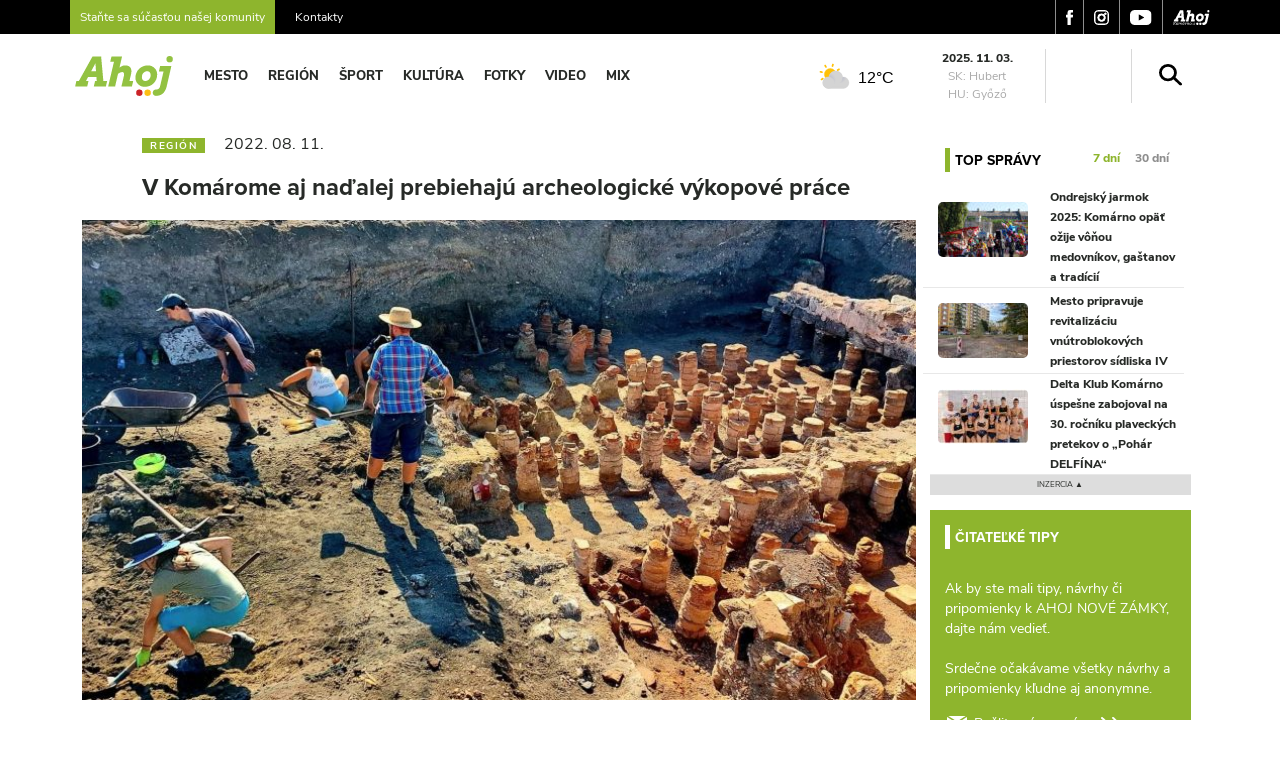

--- FILE ---
content_type: text/html; charset=UTF-8
request_url: https://ahojkomarno.sk/v-komarome-aj-nadalej-prebiehaju-archeologicke-vykopove-prace/
body_size: 17169
content:
<!DOCTYPE html>
<html lang="sk-SK">
<head>
  <meta charset="UTF-8">
  <meta name="viewport" content="width=device-width, initial-scale=1">
  <meta http-equiv="X-UA-Compatible" content="IE=edge">
  <link rel="profile" href="https://gmpg.org/xfn/11">

  <!-- Proxima Nova -->
  <link rel="stylesheet" href="https://use.typekit.net/mpn0rdt.css">

  <!-- Google Analytics -->
  <script async src="https://www.googletagmanager.com/gtag/js?id=G-Z2VGMHFKB1"></script>
  <script>
    window.dataLayer = window.dataLayer || [];
    function gtag(){dataLayer.push(arguments);}
    gtag('js', new Date());
    gtag('config', 'G-Z2VGMHFKB1');
  </script>

  <!-- Google Ads -->
  <script async src="https://pagead2.googlesyndication.com/pagead/js/adsbygoogle.js?client=ca-pub-2083736366832556" crossorigin="anonymous"></script>

  <title>V Komárome aj naďalej prebiehajú archeologické výkopové práce | Ahoj Komárno</title>
	<style>img:is([sizes="auto" i], [sizes^="auto," i]) { contain-intrinsic-size: 3000px 1500px }</style>
	
<!-- Google Tag Manager for WordPress by gtm4wp.com -->
<script data-cfasync="false" data-pagespeed-no-defer>
	var gtm4wp_datalayer_name = "dataLayer";
	var dataLayer = dataLayer || [];
</script>
<!-- End Google Tag Manager for WordPress by gtm4wp.com -->
<!-- The SEO Framework autor Sybre Waaijer -->
<link rel="canonical" href="https://ahojkomarno.sk/v-komarome-aj-nadalej-prebiehaju-archeologicke-vykopove-prace/" />
<meta name="description" content="Toto leto archeol&oacute;govia a &scaron;tudenti archeol&oacute;gie pokračovali vo v&yacute;skume k&uacute;peľa z r&iacute;mskej &eacute;ry, ktor&yacute; sa nach&aacute;dza vedľa Stadion cesty. Na z&aacute;klade radarov&yacute;ch z&aacute;berov&#8230;" />
<meta property="og:type" content="article" />
<meta property="og:locale" content="sk_SK" />
<meta property="og:site_name" content="Ahoj Komárno" />
<meta property="og:title" content="V Komárome aj naďalej prebiehajú archeologické výkopové práce | Ahoj Komárno" />
<meta property="og:description" content="Toto leto archeol&oacute;govia a &scaron;tudenti archeol&oacute;gie pokračovali vo v&yacute;skume k&uacute;peľa z r&iacute;mskej &eacute;ry, ktor&yacute; sa nach&aacute;dza vedľa Stadion cesty. Na z&aacute;klade radarov&yacute;ch z&aacute;berov odborn&iacute;ci pracuj&uacute; na v&yacute;kopovej ploche&#8230;" />
<meta property="og:url" content="https://ahojkomarno.sk/v-komarome-aj-nadalej-prebiehaju-archeologicke-vykopove-prace/" />
<meta property="og:image" content="https://ahojkomarno.sk/wp-content/uploads/2022/08/ásatás-825x478.jpg" />
<meta property="og:image:width" content="825" />
<meta property="og:image:height" content="478" />
<meta property="article:published_time" content="2022-08-11T12:26:05+00:00" />
<meta property="article:modified_time" content="2022-08-11T12:26:06+00:00" />
<meta name="twitter:card" content="summary_large_image" />
<meta name="twitter:title" content="V Komárome aj naďalej prebiehajú archeologické výkopové práce | Ahoj Komárno" />
<meta name="twitter:description" content="Toto leto archeol&oacute;govia a &scaron;tudenti archeol&oacute;gie pokračovali vo v&yacute;skume k&uacute;peľa z r&iacute;mskej &eacute;ry, ktor&yacute; sa nach&aacute;dza vedľa Stadion cesty. Na z&aacute;klade radarov&yacute;ch z&aacute;berov odborn&iacute;ci pracuj&uacute; na v&yacute;kopovej ploche&#8230;" />
<meta name="twitter:image" content="https://ahojkomarno.sk/wp-content/uploads/2022/08/ásatás-825x478.jpg" />
<script type="application/ld+json">{"@context":"https://schema.org","@graph":[{"@type":"WebSite","@id":"https://ahojkomarno.sk/#/schema/WebSite","url":"https://ahojkomarno.sk/","name":"Ahoj Komárno","description":"Moje mesto na webe","inLanguage":"sk-SK","potentialAction":{"@type":"SearchAction","target":{"@type":"EntryPoint","urlTemplate":"https://ahojkomarno.sk/search/{search_term_string}/"},"query-input":"required name=search_term_string"},"publisher":{"@type":"Organization","@id":"https://ahojkomarno.sk/#/schema/Organization","name":"Ahoj Komárno","url":"https://ahojkomarno.sk/","logo":{"@type":"ImageObject","url":"https://ahojkomarno.sk/wp-content/uploads/2023/05/logo-ahoj-favicon.jpg","contentUrl":"https://ahojkomarno.sk/wp-content/uploads/2023/05/logo-ahoj-favicon.jpg","width":487,"height":487,"contentSize":"11141"}}},{"@type":"WebPage","@id":"https://ahojkomarno.sk/v-komarome-aj-nadalej-prebiehaju-archeologicke-vykopove-prace/","url":"https://ahojkomarno.sk/v-komarome-aj-nadalej-prebiehaju-archeologicke-vykopove-prace/","name":"V Komárome aj naďalej prebiehajú archeologické výkopové práce | Ahoj Komárno","description":"Toto leto archeol&oacute;govia a &scaron;tudenti archeol&oacute;gie pokračovali vo v&yacute;skume k&uacute;peľa z r&iacute;mskej &eacute;ry, ktor&yacute; sa nach&aacute;dza vedľa Stadion cesty. Na z&aacute;klade radarov&yacute;ch z&aacute;berov&#8230;","inLanguage":"sk-SK","isPartOf":{"@id":"https://ahojkomarno.sk/#/schema/WebSite"},"breadcrumb":{"@type":"BreadcrumbList","@id":"https://ahojkomarno.sk/#/schema/BreadcrumbList","itemListElement":[{"@type":"ListItem","position":1,"item":"https://ahojkomarno.sk/","name":"Ahoj Komárno"},{"@type":"ListItem","position":2,"item":"https://ahojkomarno.sk/kategoria/region/","name":"Kategória: Región"},{"@type":"ListItem","position":3,"name":"V Komárome aj naďalej prebiehajú archeologické výkopové práce"}]},"potentialAction":{"@type":"ReadAction","target":"https://ahojkomarno.sk/v-komarome-aj-nadalej-prebiehaju-archeologicke-vykopove-prace/"},"datePublished":"2022-08-11T12:26:05+00:00","dateModified":"2022-08-11T12:26:06+00:00","author":{"@type":"Person","@id":"https://ahojkomarno.sk/#/schema/Person/7454fe1accc18dfeefc51ccdd2b961a9","name":"Bianka Pontyová"}}]}</script>
<!-- / The SEO Framework autor Sybre Waaijer | 5.29ms meta | 0.11ms boot -->

<link rel='dns-prefetch' href='//cdnjs.cloudflare.com' />
<link rel="alternate" type="application/rss+xml" title="RSS kanál: Ahoj Komárno &raquo;" href="https://ahojkomarno.sk/feed/" />
<link rel="alternate" type="application/rss+xml" title="RSS kanál komentárov webu Ahoj Komárno &raquo;" href="https://ahojkomarno.sk/comments/feed/" />
<meta property="og:image" content="/wp-content/uploads/2022/08/ásatás-825x478.jpg" /><script>
window._wpemojiSettings = {"baseUrl":"https:\/\/s.w.org\/images\/core\/emoji\/16.0.1\/72x72\/","ext":".png","svgUrl":"https:\/\/s.w.org\/images\/core\/emoji\/16.0.1\/svg\/","svgExt":".svg","source":{"concatemoji":"https:\/\/ahojkomarno.sk\/wp-includes\/js\/wp-emoji-release.min.js?ver=6.8.3"}};
/*! This file is auto-generated */
!function(s,n){var o,i,e;function c(e){try{var t={supportTests:e,timestamp:(new Date).valueOf()};sessionStorage.setItem(o,JSON.stringify(t))}catch(e){}}function p(e,t,n){e.clearRect(0,0,e.canvas.width,e.canvas.height),e.fillText(t,0,0);var t=new Uint32Array(e.getImageData(0,0,e.canvas.width,e.canvas.height).data),a=(e.clearRect(0,0,e.canvas.width,e.canvas.height),e.fillText(n,0,0),new Uint32Array(e.getImageData(0,0,e.canvas.width,e.canvas.height).data));return t.every(function(e,t){return e===a[t]})}function u(e,t){e.clearRect(0,0,e.canvas.width,e.canvas.height),e.fillText(t,0,0);for(var n=e.getImageData(16,16,1,1),a=0;a<n.data.length;a++)if(0!==n.data[a])return!1;return!0}function f(e,t,n,a){switch(t){case"flag":return n(e,"\ud83c\udff3\ufe0f\u200d\u26a7\ufe0f","\ud83c\udff3\ufe0f\u200b\u26a7\ufe0f")?!1:!n(e,"\ud83c\udde8\ud83c\uddf6","\ud83c\udde8\u200b\ud83c\uddf6")&&!n(e,"\ud83c\udff4\udb40\udc67\udb40\udc62\udb40\udc65\udb40\udc6e\udb40\udc67\udb40\udc7f","\ud83c\udff4\u200b\udb40\udc67\u200b\udb40\udc62\u200b\udb40\udc65\u200b\udb40\udc6e\u200b\udb40\udc67\u200b\udb40\udc7f");case"emoji":return!a(e,"\ud83e\udedf")}return!1}function g(e,t,n,a){var r="undefined"!=typeof WorkerGlobalScope&&self instanceof WorkerGlobalScope?new OffscreenCanvas(300,150):s.createElement("canvas"),o=r.getContext("2d",{willReadFrequently:!0}),i=(o.textBaseline="top",o.font="600 32px Arial",{});return e.forEach(function(e){i[e]=t(o,e,n,a)}),i}function t(e){var t=s.createElement("script");t.src=e,t.defer=!0,s.head.appendChild(t)}"undefined"!=typeof Promise&&(o="wpEmojiSettingsSupports",i=["flag","emoji"],n.supports={everything:!0,everythingExceptFlag:!0},e=new Promise(function(e){s.addEventListener("DOMContentLoaded",e,{once:!0})}),new Promise(function(t){var n=function(){try{var e=JSON.parse(sessionStorage.getItem(o));if("object"==typeof e&&"number"==typeof e.timestamp&&(new Date).valueOf()<e.timestamp+604800&&"object"==typeof e.supportTests)return e.supportTests}catch(e){}return null}();if(!n){if("undefined"!=typeof Worker&&"undefined"!=typeof OffscreenCanvas&&"undefined"!=typeof URL&&URL.createObjectURL&&"undefined"!=typeof Blob)try{var e="postMessage("+g.toString()+"("+[JSON.stringify(i),f.toString(),p.toString(),u.toString()].join(",")+"));",a=new Blob([e],{type:"text/javascript"}),r=new Worker(URL.createObjectURL(a),{name:"wpTestEmojiSupports"});return void(r.onmessage=function(e){c(n=e.data),r.terminate(),t(n)})}catch(e){}c(n=g(i,f,p,u))}t(n)}).then(function(e){for(var t in e)n.supports[t]=e[t],n.supports.everything=n.supports.everything&&n.supports[t],"flag"!==t&&(n.supports.everythingExceptFlag=n.supports.everythingExceptFlag&&n.supports[t]);n.supports.everythingExceptFlag=n.supports.everythingExceptFlag&&!n.supports.flag,n.DOMReady=!1,n.readyCallback=function(){n.DOMReady=!0}}).then(function(){return e}).then(function(){var e;n.supports.everything||(n.readyCallback(),(e=n.source||{}).concatemoji?t(e.concatemoji):e.wpemoji&&e.twemoji&&(t(e.twemoji),t(e.wpemoji)))}))}((window,document),window._wpemojiSettings);
</script>
<style id='wp-emoji-styles-inline-css'>

	img.wp-smiley, img.emoji {
		display: inline !important;
		border: none !important;
		box-shadow: none !important;
		height: 1em !important;
		width: 1em !important;
		margin: 0 0.07em !important;
		vertical-align: -0.1em !important;
		background: none !important;
		padding: 0 !important;
	}
</style>
<link rel='stylesheet' id='wp-block-library-css' href='https://ahojkomarno.sk/wp-includes/css/dist/block-library/style.min.css?ver=6.8.3' media='all' />
<style id='wp-block-library-theme-inline-css'>
.wp-block-audio :where(figcaption){color:#555;font-size:13px;text-align:center}.is-dark-theme .wp-block-audio :where(figcaption){color:#ffffffa6}.wp-block-audio{margin:0 0 1em}.wp-block-code{border:1px solid #ccc;border-radius:4px;font-family:Menlo,Consolas,monaco,monospace;padding:.8em 1em}.wp-block-embed :where(figcaption){color:#555;font-size:13px;text-align:center}.is-dark-theme .wp-block-embed :where(figcaption){color:#ffffffa6}.wp-block-embed{margin:0 0 1em}.blocks-gallery-caption{color:#555;font-size:13px;text-align:center}.is-dark-theme .blocks-gallery-caption{color:#ffffffa6}:root :where(.wp-block-image figcaption){color:#555;font-size:13px;text-align:center}.is-dark-theme :root :where(.wp-block-image figcaption){color:#ffffffa6}.wp-block-image{margin:0 0 1em}.wp-block-pullquote{border-bottom:4px solid;border-top:4px solid;color:currentColor;margin-bottom:1.75em}.wp-block-pullquote cite,.wp-block-pullquote footer,.wp-block-pullquote__citation{color:currentColor;font-size:.8125em;font-style:normal;text-transform:uppercase}.wp-block-quote{border-left:.25em solid;margin:0 0 1.75em;padding-left:1em}.wp-block-quote cite,.wp-block-quote footer{color:currentColor;font-size:.8125em;font-style:normal;position:relative}.wp-block-quote:where(.has-text-align-right){border-left:none;border-right:.25em solid;padding-left:0;padding-right:1em}.wp-block-quote:where(.has-text-align-center){border:none;padding-left:0}.wp-block-quote.is-large,.wp-block-quote.is-style-large,.wp-block-quote:where(.is-style-plain){border:none}.wp-block-search .wp-block-search__label{font-weight:700}.wp-block-search__button{border:1px solid #ccc;padding:.375em .625em}:where(.wp-block-group.has-background){padding:1.25em 2.375em}.wp-block-separator.has-css-opacity{opacity:.4}.wp-block-separator{border:none;border-bottom:2px solid;margin-left:auto;margin-right:auto}.wp-block-separator.has-alpha-channel-opacity{opacity:1}.wp-block-separator:not(.is-style-wide):not(.is-style-dots){width:100px}.wp-block-separator.has-background:not(.is-style-dots){border-bottom:none;height:1px}.wp-block-separator.has-background:not(.is-style-wide):not(.is-style-dots){height:2px}.wp-block-table{margin:0 0 1em}.wp-block-table td,.wp-block-table th{word-break:normal}.wp-block-table :where(figcaption){color:#555;font-size:13px;text-align:center}.is-dark-theme .wp-block-table :where(figcaption){color:#ffffffa6}.wp-block-video :where(figcaption){color:#555;font-size:13px;text-align:center}.is-dark-theme .wp-block-video :where(figcaption){color:#ffffffa6}.wp-block-video{margin:0 0 1em}:root :where(.wp-block-template-part.has-background){margin-bottom:0;margin-top:0;padding:1.25em 2.375em}
</style>
<style id='classic-theme-styles-inline-css'>
/*! This file is auto-generated */
.wp-block-button__link{color:#fff;background-color:#32373c;border-radius:9999px;box-shadow:none;text-decoration:none;padding:calc(.667em + 2px) calc(1.333em + 2px);font-size:1.125em}.wp-block-file__button{background:#32373c;color:#fff;text-decoration:none}
</style>
<style id='global-styles-inline-css'>
:root{--wp--preset--aspect-ratio--square: 1;--wp--preset--aspect-ratio--4-3: 4/3;--wp--preset--aspect-ratio--3-4: 3/4;--wp--preset--aspect-ratio--3-2: 3/2;--wp--preset--aspect-ratio--2-3: 2/3;--wp--preset--aspect-ratio--16-9: 16/9;--wp--preset--aspect-ratio--9-16: 9/16;--wp--preset--color--black: #000000;--wp--preset--color--cyan-bluish-gray: #abb8c3;--wp--preset--color--white: #ffffff;--wp--preset--color--pale-pink: #f78da7;--wp--preset--color--vivid-red: #cf2e2e;--wp--preset--color--luminous-vivid-orange: #ff6900;--wp--preset--color--luminous-vivid-amber: #fcb900;--wp--preset--color--light-green-cyan: #7bdcb5;--wp--preset--color--vivid-green-cyan: #00d084;--wp--preset--color--pale-cyan-blue: #8ed1fc;--wp--preset--color--vivid-cyan-blue: #0693e3;--wp--preset--color--vivid-purple: #9b51e0;--wp--preset--gradient--vivid-cyan-blue-to-vivid-purple: linear-gradient(135deg,rgba(6,147,227,1) 0%,rgb(155,81,224) 100%);--wp--preset--gradient--light-green-cyan-to-vivid-green-cyan: linear-gradient(135deg,rgb(122,220,180) 0%,rgb(0,208,130) 100%);--wp--preset--gradient--luminous-vivid-amber-to-luminous-vivid-orange: linear-gradient(135deg,rgba(252,185,0,1) 0%,rgba(255,105,0,1) 100%);--wp--preset--gradient--luminous-vivid-orange-to-vivid-red: linear-gradient(135deg,rgba(255,105,0,1) 0%,rgb(207,46,46) 100%);--wp--preset--gradient--very-light-gray-to-cyan-bluish-gray: linear-gradient(135deg,rgb(238,238,238) 0%,rgb(169,184,195) 100%);--wp--preset--gradient--cool-to-warm-spectrum: linear-gradient(135deg,rgb(74,234,220) 0%,rgb(151,120,209) 20%,rgb(207,42,186) 40%,rgb(238,44,130) 60%,rgb(251,105,98) 80%,rgb(254,248,76) 100%);--wp--preset--gradient--blush-light-purple: linear-gradient(135deg,rgb(255,206,236) 0%,rgb(152,150,240) 100%);--wp--preset--gradient--blush-bordeaux: linear-gradient(135deg,rgb(254,205,165) 0%,rgb(254,45,45) 50%,rgb(107,0,62) 100%);--wp--preset--gradient--luminous-dusk: linear-gradient(135deg,rgb(255,203,112) 0%,rgb(199,81,192) 50%,rgb(65,88,208) 100%);--wp--preset--gradient--pale-ocean: linear-gradient(135deg,rgb(255,245,203) 0%,rgb(182,227,212) 50%,rgb(51,167,181) 100%);--wp--preset--gradient--electric-grass: linear-gradient(135deg,rgb(202,248,128) 0%,rgb(113,206,126) 100%);--wp--preset--gradient--midnight: linear-gradient(135deg,rgb(2,3,129) 0%,rgb(40,116,252) 100%);--wp--preset--font-size--small: 13px;--wp--preset--font-size--medium: 20px;--wp--preset--font-size--large: 36px;--wp--preset--font-size--x-large: 42px;--wp--preset--spacing--20: 0.44rem;--wp--preset--spacing--30: 0.67rem;--wp--preset--spacing--40: 1rem;--wp--preset--spacing--50: 1.5rem;--wp--preset--spacing--60: 2.25rem;--wp--preset--spacing--70: 3.38rem;--wp--preset--spacing--80: 5.06rem;--wp--preset--shadow--natural: 6px 6px 9px rgba(0, 0, 0, 0.2);--wp--preset--shadow--deep: 12px 12px 50px rgba(0, 0, 0, 0.4);--wp--preset--shadow--sharp: 6px 6px 0px rgba(0, 0, 0, 0.2);--wp--preset--shadow--outlined: 6px 6px 0px -3px rgba(255, 255, 255, 1), 6px 6px rgba(0, 0, 0, 1);--wp--preset--shadow--crisp: 6px 6px 0px rgba(0, 0, 0, 1);}:where(.is-layout-flex){gap: 0.5em;}:where(.is-layout-grid){gap: 0.5em;}body .is-layout-flex{display: flex;}.is-layout-flex{flex-wrap: wrap;align-items: center;}.is-layout-flex > :is(*, div){margin: 0;}body .is-layout-grid{display: grid;}.is-layout-grid > :is(*, div){margin: 0;}:where(.wp-block-columns.is-layout-flex){gap: 2em;}:where(.wp-block-columns.is-layout-grid){gap: 2em;}:where(.wp-block-post-template.is-layout-flex){gap: 1.25em;}:where(.wp-block-post-template.is-layout-grid){gap: 1.25em;}.has-black-color{color: var(--wp--preset--color--black) !important;}.has-cyan-bluish-gray-color{color: var(--wp--preset--color--cyan-bluish-gray) !important;}.has-white-color{color: var(--wp--preset--color--white) !important;}.has-pale-pink-color{color: var(--wp--preset--color--pale-pink) !important;}.has-vivid-red-color{color: var(--wp--preset--color--vivid-red) !important;}.has-luminous-vivid-orange-color{color: var(--wp--preset--color--luminous-vivid-orange) !important;}.has-luminous-vivid-amber-color{color: var(--wp--preset--color--luminous-vivid-amber) !important;}.has-light-green-cyan-color{color: var(--wp--preset--color--light-green-cyan) !important;}.has-vivid-green-cyan-color{color: var(--wp--preset--color--vivid-green-cyan) !important;}.has-pale-cyan-blue-color{color: var(--wp--preset--color--pale-cyan-blue) !important;}.has-vivid-cyan-blue-color{color: var(--wp--preset--color--vivid-cyan-blue) !important;}.has-vivid-purple-color{color: var(--wp--preset--color--vivid-purple) !important;}.has-black-background-color{background-color: var(--wp--preset--color--black) !important;}.has-cyan-bluish-gray-background-color{background-color: var(--wp--preset--color--cyan-bluish-gray) !important;}.has-white-background-color{background-color: var(--wp--preset--color--white) !important;}.has-pale-pink-background-color{background-color: var(--wp--preset--color--pale-pink) !important;}.has-vivid-red-background-color{background-color: var(--wp--preset--color--vivid-red) !important;}.has-luminous-vivid-orange-background-color{background-color: var(--wp--preset--color--luminous-vivid-orange) !important;}.has-luminous-vivid-amber-background-color{background-color: var(--wp--preset--color--luminous-vivid-amber) !important;}.has-light-green-cyan-background-color{background-color: var(--wp--preset--color--light-green-cyan) !important;}.has-vivid-green-cyan-background-color{background-color: var(--wp--preset--color--vivid-green-cyan) !important;}.has-pale-cyan-blue-background-color{background-color: var(--wp--preset--color--pale-cyan-blue) !important;}.has-vivid-cyan-blue-background-color{background-color: var(--wp--preset--color--vivid-cyan-blue) !important;}.has-vivid-purple-background-color{background-color: var(--wp--preset--color--vivid-purple) !important;}.has-black-border-color{border-color: var(--wp--preset--color--black) !important;}.has-cyan-bluish-gray-border-color{border-color: var(--wp--preset--color--cyan-bluish-gray) !important;}.has-white-border-color{border-color: var(--wp--preset--color--white) !important;}.has-pale-pink-border-color{border-color: var(--wp--preset--color--pale-pink) !important;}.has-vivid-red-border-color{border-color: var(--wp--preset--color--vivid-red) !important;}.has-luminous-vivid-orange-border-color{border-color: var(--wp--preset--color--luminous-vivid-orange) !important;}.has-luminous-vivid-amber-border-color{border-color: var(--wp--preset--color--luminous-vivid-amber) !important;}.has-light-green-cyan-border-color{border-color: var(--wp--preset--color--light-green-cyan) !important;}.has-vivid-green-cyan-border-color{border-color: var(--wp--preset--color--vivid-green-cyan) !important;}.has-pale-cyan-blue-border-color{border-color: var(--wp--preset--color--pale-cyan-blue) !important;}.has-vivid-cyan-blue-border-color{border-color: var(--wp--preset--color--vivid-cyan-blue) !important;}.has-vivid-purple-border-color{border-color: var(--wp--preset--color--vivid-purple) !important;}.has-vivid-cyan-blue-to-vivid-purple-gradient-background{background: var(--wp--preset--gradient--vivid-cyan-blue-to-vivid-purple) !important;}.has-light-green-cyan-to-vivid-green-cyan-gradient-background{background: var(--wp--preset--gradient--light-green-cyan-to-vivid-green-cyan) !important;}.has-luminous-vivid-amber-to-luminous-vivid-orange-gradient-background{background: var(--wp--preset--gradient--luminous-vivid-amber-to-luminous-vivid-orange) !important;}.has-luminous-vivid-orange-to-vivid-red-gradient-background{background: var(--wp--preset--gradient--luminous-vivid-orange-to-vivid-red) !important;}.has-very-light-gray-to-cyan-bluish-gray-gradient-background{background: var(--wp--preset--gradient--very-light-gray-to-cyan-bluish-gray) !important;}.has-cool-to-warm-spectrum-gradient-background{background: var(--wp--preset--gradient--cool-to-warm-spectrum) !important;}.has-blush-light-purple-gradient-background{background: var(--wp--preset--gradient--blush-light-purple) !important;}.has-blush-bordeaux-gradient-background{background: var(--wp--preset--gradient--blush-bordeaux) !important;}.has-luminous-dusk-gradient-background{background: var(--wp--preset--gradient--luminous-dusk) !important;}.has-pale-ocean-gradient-background{background: var(--wp--preset--gradient--pale-ocean) !important;}.has-electric-grass-gradient-background{background: var(--wp--preset--gradient--electric-grass) !important;}.has-midnight-gradient-background{background: var(--wp--preset--gradient--midnight) !important;}.has-small-font-size{font-size: var(--wp--preset--font-size--small) !important;}.has-medium-font-size{font-size: var(--wp--preset--font-size--medium) !important;}.has-large-font-size{font-size: var(--wp--preset--font-size--large) !important;}.has-x-large-font-size{font-size: var(--wp--preset--font-size--x-large) !important;}
:where(.wp-block-post-template.is-layout-flex){gap: 1.25em;}:where(.wp-block-post-template.is-layout-grid){gap: 1.25em;}
:where(.wp-block-columns.is-layout-flex){gap: 2em;}:where(.wp-block-columns.is-layout-grid){gap: 2em;}
:root :where(.wp-block-pullquote){font-size: 1.5em;line-height: 1.6;}
</style>
<link rel='stylesheet' id='contact-form-7-css' href='https://ahojkomarno.sk/wp-content/plugins/contact-form-7/includes/css/styles.css?ver=6.0.6' media='all' />
<style id='contact-form-7-inline-css'>
.wpcf7 .wpcf7-recaptcha iframe {margin-bottom: 0;}.wpcf7 .wpcf7-recaptcha[data-align="center"] > div {margin: 0 auto;}.wpcf7 .wpcf7-recaptcha[data-align="right"] > div {margin: 0 0 0 auto;}
</style>
<link rel='stylesheet' id='lightbox-style-css' href='https://cdnjs.cloudflare.com/ajax/libs/lightbox2/2.11.3/css/lightbox.min.css?ver=2.11.3' media='all' />
<link rel='stylesheet' id='style-css' href='https://ahojkomarno.sk/wp-content/themes/szia-theme-child/style.css?ver=2.0' media='all' />
<link rel='stylesheet' id='main-css' href='https://ahojkomarno.sk/wp-content/themes/szia-theme/build/main.css?ver=2.0' media='all' />
<link rel='stylesheet' id='wp22-style-min-css' href='https://ahojkomarno.sk/wp-content/themes/szia-theme-child/cache/m22.css?ver=1762175694' media='all' />
<script src="https://ahojkomarno.sk/wp-includes/js/jquery/jquery.min.js" id="jquery-js"></script>
<script src="https://ahojkomarno.sk/wp-content/themes/szia-theme-child/cache/m22.js?ver=1762175694" id="wp22-script-min-js"></script>
<link rel="https://api.w.org/" href="https://ahojkomarno.sk/wp-json/" /><link rel="alternate" title="JSON" type="application/json" href="https://ahojkomarno.sk/wp-json/wp/v2/posts/54925" /><link rel="EditURI" type="application/rsd+xml" title="RSD" href="https://ahojkomarno.sk/xmlrpc.php?rsd" />
<link rel="alternate" title="oEmbed (JSON)" type="application/json+oembed" href="https://ahojkomarno.sk/wp-json/oembed/1.0/embed?url=https%3A%2F%2Fahojkomarno.sk%2Fv-komarome-aj-nadalej-prebiehaju-archeologicke-vykopove-prace%2F" />
<link rel="alternate" title="oEmbed (XML)" type="text/xml+oembed" href="https://ahojkomarno.sk/wp-json/oembed/1.0/embed?url=https%3A%2F%2Fahojkomarno.sk%2Fv-komarome-aj-nadalej-prebiehaju-archeologicke-vykopove-prace%2F&#038;format=xml" />

<!-- Google Tag Manager for WordPress by gtm4wp.com -->
<!-- GTM Container placement set to footer -->
<script data-cfasync="false" data-pagespeed-no-defer type="text/javascript">
	var dataLayer_content = {"pagePostType":"post","pagePostType2":"single-post","pageCategory":["region"],"pageAttributes":["del-komarom","featured","komarom"],"pagePostAuthor":"Bianka Pontyová"};
	dataLayer.push( dataLayer_content );
</script>
<script data-cfasync="false">
(function(w,d,s,l,i){w[l]=w[l]||[];w[l].push({'gtm.start':
new Date().getTime(),event:'gtm.js'});var f=d.getElementsByTagName(s)[0],
j=d.createElement(s),dl=l!='dataLayer'?'&l='+l:'';j.async=true;j.src=
'//www.googletagmanager.com/gtm.js?id='+i+dl;f.parentNode.insertBefore(j,f);
})(window,document,'script','dataLayer','GTM-TWCVPT9');
</script>
<!-- End Google Tag Manager for WordPress by gtm4wp.com --><link rel="pingback" href="https://ahojkomarno.sk/xmlrpc.php"><link rel="icon" href="/wp-content/uploads/2023/05/logo-ahoj-favicon-150x150.jpg" sizes="32x32" />
<link rel="icon" href="/wp-content/uploads/2023/05/logo-ahoj-favicon-300x300.jpg" sizes="192x192" />
<link rel="apple-touch-icon" href="/wp-content/uploads/2023/05/logo-ahoj-favicon-300x300.jpg" />
<meta name="msapplication-TileImage" content="/wp-content/uploads/2023/05/logo-ahoj-favicon-300x300.jpg" />
	<link rel="apple-touch-icon" sizes="57x57" href="/wp-icons/apple-icon-57x57.png">
	<link rel="apple-touch-icon" sizes="60x60" href="/wp-icons/apple-icon-60x60.png">
	<link rel="apple-touch-icon" sizes="72x72" href="/wp-icons/apple-icon-72x72.png">
	<link rel="apple-touch-icon" sizes="76x76" href="/wp-icons/apple-icon-76x76.png">
	<link rel="apple-touch-icon" sizes="114x114" href="/wp-icons/apple-icon-114x114.png">
	<link rel="apple-touch-icon" sizes="120x120" href="/wp-icons/apple-icon-120x120.png">
	<link rel="apple-touch-icon" sizes="144x144" href="/wp-icons/apple-icon-144x144.png">
	<link rel="apple-touch-icon" sizes="152x152" href="/wp-icons/apple-icon-152x152.png">
	<link rel="apple-touch-icon" sizes="180x180" href="/wp-icons/apple-icon-180x180.png">
	<link rel="icon" type="image/png" sizes="192x192" href="/wp-icons/android-icon-192x192.png">
	<link rel="icon" type="image/png" sizes="32x32" href="/wp-icons/favicon-32x32.png">
	<link rel="icon" type="image/png" sizes="96x96" href="/wp-icons/favicon-96x96.png">
	<link rel="icon" type="image/png" sizes="16x16" href="/wp-icons/favicon-16x16.png">
	<meta name="msapplication-TileColor" content="#ffffff">
	<meta name="msapplication-TileImage" content="/ms-icon-144x144.png">
	<meta name="theme-color" content="#ffffff">
		<style id="wp-custom-css">
			.wp-block-quote {
	border: none;
	padding: 0p;
	background-color: var(--secondary);
}
.wp-block-quote a {
	color: var(--secondary);
}
.wp-block-quote .has-cyan-bluish-gray-background-color {
	background-color: var(--light) !important;
}		</style>
		</head>
<body data-rsssl=1 class="wp-singular post-template-default single single-post postid-54925 single-format-standard wp-theme-szia-theme wp-child-theme-szia-theme-child group-blog">
<!-- <script src="/advert.js" type="text/javascript"></script> -->
<div id="page" class="site">
                <div class="top-menu">
            <div class="container">
                <div class="row">
                                            <div class="col-md-6 left-menu">
                            <a href="/tip-na-clanok" style="padding-right: 20px;"><span
                                    style="background: var(--secondary); padding: 17px 10px;">Staňte sa súčasťou našej komunity</span></a>
                            <a href="/inzercia">Kontakty</a>
                        </div>
                                            <div class="col-8 col-md-6 text-right right-menu">
                        <a href="https://www.facebook.com/ahojkomarno" target="_blank">
                            <img src="/wp-content/themes/szia-theme-child/img/fb.svg" alt="facebook"/>
                        </a>
                        <a href="https://www.instagram.com/ahojszia/" target="_blank">
                            <img src="/wp-content/themes/szia-theme-child/img/insta.svg" alt="instagram"/>
                        </a>
                        <a href="https://www.youtube.com/user/AhojKomarno" target="_blank">
                            <img src="/wp-content/themes/szia-theme-child/img/youtube.svg" alt="instagram"/>
                        </a>
                        <a href="https://ahojkomarno.sk" target="_blank">
                            <img src="/wp-content/themes/szia-theme-child/img/ahoj.svg" alt="ahojkomarno"/>
                        </a>
                    </div>
                </div>
            </div>
        </div>
        <header id="masthead" class="site-header navbar-static-top navbar-light"
                role="banner">
            <div class="container">
                <nav class="navbar navbar-expand-xl">
                                            <div class="navbar-brand">
                                                            <a href="https://ahojkomarno.sk/">
                                    <img src="/wp-content/uploads/2019/09/ahoj_logo_color.svg"
                                         width="108" height="32" alt="Ahoj Komárno">
                                </a>
                                                    </div>
                                        <div id="main-nav" class="collapse navbar-collapse justify-content-start"><ul id="menu-menu-fly" class="navbar-nav"><li itemscope="itemscope" itemtype="https://www.schema.org/SiteNavigationElement" id="menu-item-38016" class="menu-item menu-item-type-taxonomy menu-item-object-category nav-item menu-item-38016"><a title="Mesto" href="https://ahojkomarno.sk/kategoria/mesto/" class="nav-link">Mesto</a></li>
<li itemscope="itemscope" itemtype="https://www.schema.org/SiteNavigationElement" id="menu-item-38017" class="menu-item menu-item-type-taxonomy menu-item-object-category current-post-ancestor current-menu-parent current-post-parent nav-item menu-item-38017"><a aria-current="page" title="Región" href="https://ahojkomarno.sk/kategoria/region/" class="nav-link">Región</a></li>
<li itemscope="itemscope" itemtype="https://www.schema.org/SiteNavigationElement" id="menu-item-38018" class="menu-item menu-item-type-taxonomy menu-item-object-category nav-item menu-item-38018"><a title="Šport" href="https://ahojkomarno.sk/kategoria/sport/" class="nav-link">Šport</a></li>
<li itemscope="itemscope" itemtype="https://www.schema.org/SiteNavigationElement" id="menu-item-38019" class="menu-item menu-item-type-taxonomy menu-item-object-category nav-item menu-item-38019"><a title="Kultúra" href="https://ahojkomarno.sk/kategoria/kultura/" class="nav-link">Kultúra</a></li>
<li itemscope="itemscope" itemtype="https://www.schema.org/SiteNavigationElement" id="menu-item-38020" class="menu-item menu-item-type-taxonomy menu-item-object-category nav-item menu-item-38020"><a title="Fotky" href="https://ahojkomarno.sk/kategoria/fotky/" class="nav-link">Fotky</a></li>
<li itemscope="itemscope" itemtype="https://www.schema.org/SiteNavigationElement" id="menu-item-38021" class="menu-item menu-item-type-taxonomy menu-item-object-category nav-item menu-item-38021"><a title="Video" href="https://ahojkomarno.sk/kategoria/video/" class="nav-link">Video</a></li>
<li itemscope="itemscope" itemtype="https://www.schema.org/SiteNavigationElement" id="menu-item-38022" class="menu-item menu-item-type-taxonomy menu-item-object-category nav-item menu-item-38022"><a title="Mix" href="https://ahojkomarno.sk/kategoria/mix/" class="nav-link">Mix</a></li>
</ul></div>                    <div class="top-widgets justify-content-end row">
                                                <div class="weather col-3 col-md-3 text-center">
                            <div id="ww_52eac0c58730c" v='1.3' loc='id' a='{"t":"responsive","lang":"hu","sl_lpl":1,"ids":["wl9812"],"sl_ics":"one_a","sl_sot":"celsius","cl_bkg":"#FFFFFF00","cl_font":"#000000","cl_cloud":"#d4d4d4","cl_persp":"#2196F3","cl_sun":"#FFC107","cl_moon":"#FFC107","cl_thund":"#FF5722","el_nme":3,"el_wfc":3,"cl_odd":"#00000000"}'>More forecasts: <a href="https://oneweather.org/sk/bratislava/30_days/" id="ww_52eac0c58730c_u" target="_blank">30 dní predpoveď počasia</a></div><script async src="https://app1.weatherwidget.org/js/?id=ww_52eac0c58730c"></script>

                            <span class="icon">
                                                            <canvas id="icon1" width="32" height="32"></canvas>
                                                        </span>
                        </div>
                        <div class="namedays widget col-2 col-md-3">
                            <strong>2025. 11. 03.</strong>
                            SK: Hubert<br>
                            HU: Győző<br>
                        </div>
                        <div class="currency widget col-2 text-center">
                            <script><!--
                            var currency_rate_list=new Array("EUR","HUF");
                            var currency_template="1 $from_abbrev <br>$rate Ft";
                            var currency_round=true;
                            //--></script>
                            <script src="https://coinmill.com/frame.js"></script>
                        </div>
                                                    <div class="search widget col-md-2 text-right">
                                <img src="/wp-content/themes/szia-theme-child/img/search.svg" class="search-trigger" width="23"/>
                            </div>
                                            </div>
                </nav>
            </div>
        </header><!-- #masthead -->
        <div class="search-form" id="searchpop" style="display: none;">
            <form action="/" method="get">
                <div class="searchinput">
                    <input id="s" name="s" placeholder="Zadajte kľúčové slovo" type="text"/>
                    <button id="b" type="submit"><img src="/wp-content/themes/szia-theme-child/img/search-neg.svg"/></button>
                </div>
            </form>
        </div>
        <script>
            jQuery(document).ready(function ($) {
                $('#s').keypress(function (e) {
                    if (e.which == 13) {
                        $('#b').trigger('click');
                    }
                });

                $('.search-trigger').click(function (e) {
                    e.preventDefault();
                    $('#searchpop').fadeIn('fast', function () {
                        $('#searchpop').addClass('open');
                    });
                    $('#s').focus();
                });

                $(document).on('click', function (e) {
                    if ($(e.target).closest(".searchinput").length === 0 & $('#searchpop').hasClass('open')) {
                        $("#searchpop").fadeOut('fast', function () {
                            $('#searchpop').removeClass('open');
                        });
                    }
                });
            });
        </script>
    
<section id="primary">
  <div class="container">
    <div class="row">
      <div class="content-area col-lg-9 col-md-12">
        <main id="main" class="site-main" role="main">
          <div class="the-content">

            <!-- META -->
            <div class="meta">
              <span class="tag">Región</span>              <span class="date">2022. 08. 11.</span>
              <span class="share-top">
                <div class="fb-share-button"
                     data-href="https://ahojkomarno.sk/v-komarome-aj-nadalej-prebiehaju-archeologicke-vykopove-prace/"
                     data-layout="button_count"
                     data-size="small"></div>
              </span>
            </div>

            <!-- TITLE -->
            <h1>V Komárome aj naďalej prebiehajú archeologické výkopové práce</h1>

            <!-- FEATURED IMAGE / VIDEO -->
                          <div class="featured-image">
                <img width="825" height="478" src="/wp-content/uploads/2022/08/ásatás-825x478.jpg" class="attachment-full size-full wp-post-image" alt="" decoding="async" fetchpriority="high" srcset="https://ahojkomarno.sk/wp-content/uploads/2022/08/ásatás-825x478.jpg 825w, https://ahojkomarno.sk/wp-content/uploads/2022/08/ásatás-825x478-300x174.jpg 300w, https://ahojkomarno.sk/wp-content/uploads/2022/08/ásatás-825x478-768x445.jpg 768w, https://ahojkomarno.sk/wp-content/uploads/2022/08/ásatás-825x478-255x148.jpg 255w" sizes="(max-width: 825px) 100vw, 825px" />                              </div>
            
            <!-- MAIN CONTENT -->
            <div class="content-p">
              
<p><strong>Toto leto archeológovia a študenti archeológie
pokračovali vo výskume kúpeľa z rímskej éry, ktorý sa nachádza vedľa Stadion cesty.
Na základe radarových záberov odborníci pracujú na výkopovej ploche 600 metrov
štvorcových zo šesťtisíc metrov štvorcových areálu kúpeľov, uvádza komarom.hu.</strong></p><div class="content22 img-ad responsive" loading="lazy" style="border-bottom:1px solid #E8E8E8;text-align:center;">
				<div id="AADRES01"></div>
				<script>var k=decodeURIComponent(document.cookie),ca=k.split(';'),psc="";for(var i=0;i<ca.length;i++){var c=ca[i];while(c.charAt(0)==' ')c=c.substring(1);if(c.indexOf("adcapban")==0)psc+=(psc==""?"":",")+c.replace("adcapban","").replace("=",",");}var s=document.createElement("script");s.src="https://admin.content22.sk/ser.php?t=AADRES01"+String.fromCharCode(38)+"f=37"+String.fromCharCode(38)+"psc="+psc;document.head.appendChild(s);</script>
			</div></p>



<p>Od archeológa Dr. Dávida Bartusa, dekana BTK Univerzity
Eötvösa Loránda, sme sa dozvedeli, že v ôsmej tohtoročnej sezóne vykopávok,
ktorá sa už blíži ku koncu, sa už našlo niekoľko senzačných nálezov: medzi nimi
viac ako 1 900 -ročný odtlačok topánok, teda stopa po topánke rímskeho vojaka.
Okrem toho sa našli aj stovky bronzových medailí a ďalšie medailové poklady a
fibuly. Stopy starovekých budov sú identifikované pozemným radarom,
magnetickými prístrojmi a leteckými fotografiami.</p>



<p>Vedúci vykopávok Dr. Dávid Bartus upozornil, že rímske
kúpele pozostávali z troch hlavných častí, studenej, teplej a vlažnej vody.
Práce na bazéne odkrytom pri minuloročnom výkope pokračovali aj tento rok,
odkryté bolo aj takmer štvormetrové, úplne neporušené olovené vodovodné
potrubie a žľab na odvádzanie odpadových vôd, čo je vzácny nález. V teplovodnom
bazéne sa na ploche niekoľko stoviek metrov štvorcových našli stopy po
podlahovom a stenovom kúrení.</p>



<p>Zodpovedná vedúca výskumu a&nbsp;riaditeľka Múzea Györgya Klapku
– Emese Számadó, dodala, že archeologický výskum sa začal v roku 1992 a prvý
deň otvorených dverí sa konal v roku 2001, kedy boli verejnosti predstavené
aktuálne výsledky výskumu. Práce vtedy ešte prebiehali na Trhovisku a po 25
rokoch pokračovali popri Stadion út. Niektoré z nájdených nálezov budú
umiestnené v Klientskom centre Brigetio.</p>



<p>Aj v tohtoročnej 30. výkopovej sezóne môže každý spoznať
výsledky výkopových prác, vrátane vojenského kúpeľa v Brigetiu, keďže&nbsp; v stredu 17. augusta od 14:00 sa uskutoční
deň otvorených dverí, na ktorý sú všetci vítaní!</p> </p>



<p>(Zdroj: komarom.hu)</p><div class="content22 row no-gutters widget featured-category center">
				<div class="col-md-6 featured" loading="lazy">
					<div id="AADAHOJ00"></div>
					<script>var k=decodeURIComponent(document.cookie),ca=k.split(';'),psc="";for(var i=0;i<ca.length;i++){var c=ca[i];while(c.charAt(0)==' ')c=c.substring(1);if(c.indexOf("adcapban")==0)psc+=(psc==""?"":",")+c.replace("adcapban","").replace("=",",");}var s=document.createElement("script");s.src="https://admin.content22.sk/ser.php?t=AADAHOJ00"+String.fromCharCode(38)+"f=34"+String.fromCharCode(38)+"psc="+psc;document.head.appendChild(s);</script>
				</div>
			</div></p>
            </div>

            <!-- SUPPORTED TAG INFO -->
            
            <!-- TAGS -->
            <div class="tags">
              <a href="https://ahojkomarno.sk/tag/del-komarom/">dél komárom</a><a href="https://ahojkomarno.sk/tag/featured/">featured</a><a href="https://ahojkomarno.sk/tag/komarom/">Komárom</a>            </div>

            <!-- RELATED POSTS -->
            
            <div class="widget more-news">
              <div class="heading no-padding">
                <h3>Súvisiace články</h3>
              </div>
              <div class="row post-list compact" style="padding:0;">
                                  <a href="https://ahojkomarno.sk/modna-prehliadka-zennie-a-koncert-tamasa-vastaga-v-hviezdicovej-pevnosti/" class="col-md-4" title="Módna prehliadka Zennie a koncert Tamása Vastaga v Hviezdicovej pevnosti">
                    <div class="thumbnail"><img width="305" height="180" src="/wp-content/uploads/2025/04/475962698_122203757132219870_4369884757937817512_n-305x180.jpg" class="attachment-thumbnail-normal size-thumbnail-normal wp-post-image" alt="" decoding="async" /></div>
                    <div class="title">
                                              <span class="tag">Kultúra</span><br>
                                            Módna prehliadka Zennie a koncert Tamása Vastaga v Hviezdicovej pevnosti                    </div>
                  </a>
                                  <a href="https://ahojkomarno.sk/vianocny-zazrak-v-srdci-juzneho-komaromu-stvrta-adventna-nedela/" class="col-md-4" title="Vianočný zázrak v srdci južného Komáromu: štvrtá adventná nedeľa">
                    <div class="thumbnail"><img width="305" height="180" src="/wp-content/uploads/2024/12/Janicsak-Veca-825x432-1-305x180.jpg" class="attachment-thumbnail-normal size-thumbnail-normal wp-post-image" alt="" decoding="async" /></div>
                    <div class="title">
                                              <span class="tag">Región</span><br>
                                            Vianočný zázrak v srdci južného Komáromu: štvrtá adventná nedeľa                    </div>
                  </a>
                                  <a href="https://ahojkomarno.sk/slavnostny-adventny-program-pre-vsetky-vekove-kategorie/" class="col-md-4" title="Slávnostný adventný program pre všetky vekové kategórie">
                    <div class="thumbnail"><img width="305" height="180" src="/wp-content/uploads/2024/12/Kiraly_Viktor-1-825x432-1-305x180.jpg" class="attachment-thumbnail-normal size-thumbnail-normal wp-post-image" alt="" decoding="async" loading="lazy" /></div>
                    <div class="title">
                                              <span class="tag">Región</span><br>
                                            Slávnostný adventný program pre všetky vekové kategórie                    </div>
                  </a>
                                  <a href="https://ahojkomarno.sk/zeleznicny-most-medzi-komarnom-a-komaromom-odovzdali-pred-viac-ako-70-rokmi/" class="col-md-4" title="Železničný most medzi Komárnom a Komáromom odovzdali pred viac ako 70 rokmi">
                    <div class="thumbnail"><img width="305" height="180" src="/wp-content/uploads/2025/01/fortepan_3003-825x432-1-305x180.jpg" class="attachment-thumbnail-normal size-thumbnail-normal wp-post-image" alt="" decoding="async" loading="lazy" /></div>
                    <div class="title">
                                              <span class="tag">Fotky</span><br>
                                            Železničný most medzi Komárnom a Komáromom odovzdali pred viac ako 70 rokmi                    </div>
                  </a>
                                  <a href="https://ahojkomarno.sk/jokaiho-kniznica-v-komarome-oslavuje-70-rokov/" class="col-md-4" title="Jókaiho knižnica v Komárome oslavuje 70 rokov!">
                    <div class="thumbnail"><img width="305" height="180" src="/wp-content/uploads/2023/03/konyvtar-825x478-305x180.jpg" class="attachment-thumbnail-normal size-thumbnail-normal wp-post-image" alt="" decoding="async" loading="lazy" srcset="https://ahojkomarno.sk/wp-content/uploads/2023/03/konyvtar-825x478-305x180.jpg 305w, https://ahojkomarno.sk/wp-content/uploads/2023/03/konyvtar-825x478-255x150.jpg 255w" sizes="auto, (max-width: 305px) 100vw, 305px" /></div>
                    <div class="title">
                                              <span class="tag">Región</span><br>
                                            Jókaiho knižnica v Komárome oslavuje 70 rokov!                    </div>
                  </a>
                                  <a href="https://ahojkomarno.sk/jesenny-kulturny-program-v-monostorskej-pevnosti-v-komarome/" class="col-md-4" title="Jesenný kultúrny program v Monoštorskej pevnosti v Komárome">
                    <div class="thumbnail"><img width="305" height="180" src="/wp-content/uploads/2022/11/cool_tura-825x478-305x180.jpg" class="attachment-thumbnail-normal size-thumbnail-normal wp-post-image" alt="" decoding="async" loading="lazy" srcset="https://ahojkomarno.sk/wp-content/uploads/2022/11/cool_tura-825x478-305x180.jpg 305w, https://ahojkomarno.sk/wp-content/uploads/2022/11/cool_tura-825x478-255x150.jpg 255w" sizes="auto, (max-width: 305px) 100vw, 305px" /></div>
                    <div class="title">
                                              <span class="tag">Región</span><br>
                                            Jesenný kultúrny program v Monoštorskej pevnosti v Komárome                    </div>
                  </a>
                              </div>
            </div>

          </div><!-- .the-content -->
        </main>
      </div>

      <!-- SIDEBAR -->
                      <div class="sidebar col col-md-4 col-lg-3" style="padding-right: var(--bs-gutter-x);">
                    <div class="wrapper">
                        <div class="widget top" style="margin-top: 15px;">
                            <div class="heading">
                                <h3>TOP správy</h3>
                                <div class="tab-nav">
                                    <span class="active" data-id=".day-7">7 dní</span><span class="" data-id=".day-30">30 dní</span>
                                </div>
                            </div>

                            <div class="post-list full tab day-7 active">
                                                                        <a href="https://ahojkomarno.sk/ondrejsky-jarmok-2025-komarno-opat-ozije-vonou-medovnikov-gastanov-a-tradicii/" title="Ondrejský jarmok 2025: Komárno opäť ožije vôňou medovníkov, gaštanov a tradícií"
                                           class="row no-gutters item">
                                            <div class="thumbnail">
                                                <img width="90" height="55" src="/wp-content/uploads/2015/09/vasar-andras-90x55.jpg" class="lazyload wp-post-image" alt="" decoding="async" loading="lazy" srcset="https://ahojkomarno.sk/wp-content/uploads/2015/09/vasar-andras-90x55.jpg 90w, https://ahojkomarno.sk/wp-content/uploads/2015/09/vasar-andras-1020x630.jpg 1020w, https://ahojkomarno.sk/wp-content/uploads/2015/09/vasar-andras-1000x600.jpg 1000w, https://ahojkomarno.sk/wp-content/uploads/2015/09/vasar-andras-450x270.jpg 450w, https://ahojkomarno.sk/wp-content/uploads/2015/09/vasar-andras-300x180.jpg 300w" sizes="auto, (max-width: 90px) 100vw, 90px" />                                            </div>
                                            <div class="col title">
                                                Ondrejský jarmok 2025: Komárno opäť ožije vôňou medovníkov, gaštanov a tradícií                                            </div>
                                        </a>
                                                                                <a href="https://ahojkomarno.sk/mesto-pripravuje-revitalizaciu-vnutroblokovych-priestorov-sidliska-iv/" title="Mesto pripravuje revitalizáciu vnútroblokových priestorov sídliska IV "
                                           class="row no-gutters item">
                                            <div class="thumbnail">
                                                <img width="90" height="55" src="/wp-content/uploads/2025/10/IMG_8289-90x55.jpeg" class="lazyload wp-post-image" alt="" decoding="async" loading="lazy" />                                            </div>
                                            <div class="col title">
                                                Mesto pripravuje revitalizáciu vnútroblokových priestorov sídliska IV                                             </div>
                                        </a>
                                                                                <a href="https://ahojkomarno.sk/delta-klub-komarno-uspesne-zabojoval-na-30-rocniku-plaveckych-pretekov-o-pohar-delfina/" title="Delta Klub Komárno úspešne zabojoval na 30. ročníku plaveckých pretekov o „Pohár DELFÍNA“"
                                           class="row no-gutters item">
                                            <div class="thumbnail">
                                                <img width="90" height="55" src="/wp-content/uploads/2025/10/MixCollage-29-Oct-2025-01-24-PM-1534-90x55.jpg" class="lazyload wp-post-image" alt="" decoding="async" loading="lazy" />                                            </div>
                                            <div class="col title">
                                                Delta Klub Komárno úspešne zabojoval na 30. ročníku plaveckých pretekov o „Pohár DELFÍNA“                                            </div>
                                        </a>
                                                                    </div>
                            <div class="post-list full tab day-30">
                                                                        <a href="https://ahojkomarno.sk/ondrejsky-jarmok-2025-komarno-opat-ozije-vonou-medovnikov-gastanov-a-tradicii/" title="Ondrejský jarmok 2025: Komárno opäť ožije vôňou medovníkov, gaštanov a tradícií"
                                           class="row no-gutters item">
                                            <div class="thumbnail">
                                                <img width="90" height="55" src="/wp-content/uploads/2015/09/vasar-andras-90x55.jpg" class="lazyload wp-post-image" alt="" decoding="async" loading="lazy" srcset="https://ahojkomarno.sk/wp-content/uploads/2015/09/vasar-andras-90x55.jpg 90w, https://ahojkomarno.sk/wp-content/uploads/2015/09/vasar-andras-1020x630.jpg 1020w, https://ahojkomarno.sk/wp-content/uploads/2015/09/vasar-andras-1000x600.jpg 1000w, https://ahojkomarno.sk/wp-content/uploads/2015/09/vasar-andras-450x270.jpg 450w, https://ahojkomarno.sk/wp-content/uploads/2015/09/vasar-andras-300x180.jpg 300w" sizes="auto, (max-width: 90px) 100vw, 90px" />                                            </div>
                                            <div class="col title">
                                                Ondrejský jarmok 2025: Komárno opäť ožije vôňou medovníkov, gaštanov a tradícií                                            </div>
                                        </a>
                                                                                <a href="https://ahojkomarno.sk/mesto-pripravuje-revitalizaciu-vnutroblokovych-priestorov-sidliska-iv/" title="Mesto pripravuje revitalizáciu vnútroblokových priestorov sídliska IV "
                                           class="row no-gutters item">
                                            <div class="thumbnail">
                                                <img width="90" height="55" src="/wp-content/uploads/2025/10/IMG_8289-90x55.jpeg" class="lazyload wp-post-image" alt="" decoding="async" loading="lazy" />                                            </div>
                                            <div class="col title">
                                                Mesto pripravuje revitalizáciu vnútroblokových priestorov sídliska IV                                             </div>
                                        </a>
                                                                                <a href="https://ahojkomarno.sk/chces-urobit-nieco-vynimocne-stan-sa-anjelom-ktory-pohladi-srdcia-mnohych-seniorov-na-slovensku-uz-v-toto-predvianocne-obdobie/" title="Chceš urobiť niečo výnimočné? Staň sa anjelom, ktorý pohladí srdcia mnohých seniorov na Slovensku už v toto predvianočné obdobie!"
                                           class="row no-gutters item">
                                            <div class="thumbnail">
                                                <img width="90" height="55" src="/wp-content/uploads/2025/10/Kolko-Lasky-o.z.-–-prezentacia-prispevkov-12-90x55.jpg" class="lazyload wp-post-image" alt="" decoding="async" loading="lazy" />                                            </div>
                                            <div class="col title">
                                                Chceš urobiť niečo výnimočné? Staň sa anjelom, ktorý pohladí srdcia mnohých seniorov na Slovensku už v toto predvianočné obdobie!                                            </div>
                                        </a>
                                                                                <a href="https://ahojkomarno.sk/uspesna-protidrogova-akcia-kriminalistov-z-komarna-dve-osoby-skoncili-vo-vazbe/" title="Úspešná protidrogová akcia kriminalistov z Komárna – dve osoby skončili vo väzbe"
                                           class="row no-gutters item">
                                            <div class="thumbnail">
                                                <img width="90" height="55" src="/wp-content/uploads/2025/10/568400402_1230501115792430_2998614058156184552_n-90x55.jpg" class="lazyload wp-post-image" alt="" decoding="async" loading="lazy" />                                            </div>
                                            <div class="col title">
                                                Úspešná protidrogová akcia kriminalistov z Komárna – dve osoby skončili vo väzbe                                            </div>
                                        </a>
                                                                                <a href="https://ahojkomarno.sk/v-komarne-rastie-pocet-cestujucich-mhd-arriva-prinasa-nove-digitalne-moznosti/" title="V Komárne rastie počet cestujúcich MHD, Arriva prináša nové digitálne možnosti"
                                           class="row no-gutters item">
                                            <div class="thumbnail">
                                                <img width="90" height="55" src="/wp-content/uploads/2025/10/MHD-KN0-90x55.jpg" class="lazyload wp-post-image" alt="" decoding="async" loading="lazy" />                                            </div>
                                            <div class="col title">
                                                V Komárne rastie počet cestujúcich MHD, Arriva prináša nové digitálne možnosti                                            </div>
                                        </a>
                                                                    </div>
                            <script>
                                jQuery(function ($) {
                                    $('.tab-nav span').click(function () {
                                        $('.tab-nav span').removeClass('active');
                                        $(this).closest('.widget').find('.tab').removeClass('active');
                                        $($(this).data('id')).addClass('active');
                                        $(this).addClass('active');
                                    });
                                });
                            </script>
                        </div>
<!-- Content22.sk AD -->
                        <div class="content22 widget post-list full" loading="lazy" style="border-bottom: 1px solid #E8E8E8;">
                            <div id="AADAHOJ01"></div>
                                <script>/* Native Sidebar */ var k=decodeURIComponent(document.cookie),ca=k.split(';'),psc="";for(var i=0;i<ca.length;i++){var c=ca[i];while(c.charAt(0)==' ') c=c.substring(1);if (c.indexOf("adcapban")==0)psc+=(psc==""?"":",")+c.replace("adcapban","").replace("=",",");}var s = document.createElement("script");s.src = "https://admin.content22.sk/ser.php?t=AADAHOJ01"+String.fromCharCode(38)+"f=34"+String.fromCharCode(38)+"psc=" + psc;document.head.appendChild(s);</script>
                        </div> 
                        <div class="content22 widget post-list full" loading="lazy">
                            <div id="AADAHOJ02"></div>
                                <script>/* Native Sidebar */ setTimeout(function() { var k=decodeURIComponent(document.cookie),ca=k.split(';'),psc="";for(var i=0;i<ca.length;i++){var c=ca[i];while(c.charAt(0)==' ') c=c.substring(1);if (c.indexOf("adcapban")==0)psc+=(psc==""?"":",")+c.replace("adcapban","").replace("=",",");}var s = document.createElement("script");s.src = "https://admin.content22.sk/ser.php?t=AADAHOJ02"+String.fromCharCode(38)+"f=34"+String.fromCharCode(38)+"psc=" + psc;document.head.appendChild(s);}, 350);</script>
                        </div>
<!-- Content22.sk AD IMAGE -->
                        <div class="content22 img-ad" loading="lazy">
                        <div id="AADIMG01"></div><script>/* 300x250 */ var k=decodeURIComponent(document.cookie),ca=k.split(';'),psc="";for(var i=0;i<ca.length;i++){var c=ca[i];while(c.charAt(0)==' ') c=c.substring(1);if (c.indexOf("adcapban")==0)psc+=(psc==""?"":",")+c.replace("adcapban","").replace("=",",");}var s = document.createElement("script");s.src = "https://admin.content22.sk/ser.php?t=AADIMG01"+String.fromCharCode(38)+"f=35"+String.fromCharCode(38)+"psc=" + psc;document.head.appendChild(s);</script>
                            <div class="advert-footer ad-podcast-home" style="text-align: center">INZERCIA ▲</div>
                        </div>
                        <div class="widget style-alert">
                            <div class="heading">
                                <h3>ČITATEĽKÉ TIPY</h3>
                            </div>
                            <div class="description">
                                Ak by ste mali tipy, návrhy či pripomienky k AHOJ NOVÉ ZÁMKY, dajte nám vedieť.<br><br>
                                Srdečne očakávame všetky návrhy a pripomienky kľudne aj anonymne.
                            </div>
                            <div class="action">
                                <a href="/inzercia" class="btn-mail">Pošlite nám správu</a>
                            </div>
                        </div>
                    </div>
                </div>
        
    </div>
  </div>
</section>

<script>
jQuery(function($){
  if ($(document).width() > 1020) {
    $(".sidebar .wrapper").stick_in_parent({offset_top: 15});
  }
});
</script>

			</div><!-- .row -->
		</div><!-- .container -->
	</div><!-- #content -->
    	<footer id="colophon" class="site-footer navbar-light" role="contentinfo">
		<div class="container bottom-div col">
			<div class="col-md-12 flex" style="align-items: flex-start;">
																<div class="col-md-3 col-12 widget-area" style="padding-bottom: 30px;">
					<h3 class="widget-title">Sesterské projekty:</h3>
					<div>
						<a href="https://sziakomarom.sk" target="_blank"><img src="/wp-content/themes/szia-theme-child/img/szia.svg" style="max-height: 30px;"></a>
						<a href="https://ahojnovezamky.sk" target="_blank"><img src="/wp-content/themes/szia-theme-child/img/ahojnz.svg" style="max-height: 30px; margin-right: 10%;"></a>
					</div>
				</div>
			</div>
			<div class="col-md-12 flex " style="align-items: flex-start; justify-content: center; padding-top: 15px;">
				<div class="row col-md-3 col-12 social-icons">
					<a href="https://www.facebook.com/sziakomarom/" target="_blank" class="fb-icon"><span></span></a>
					<a href="https://www.instagram.com/ahojszia/" target="_blank" class="insta-icon"><span></span></a>
					<a href="https://www.youtube.com/user/AhojKomarno" target="_blank" class="youtube-icon"><span></span></a>
				</div>
			</div>
		</div>
		<div class="container-fluid pt-3">
            <div class="site-info text-center">
				© 2024 | Vydavateľ C+ media s.r.o. | Webdesign <a href="https://22media.sk" style="color: #7EB2FF" target="_blank">22MEDIA</a>
            </div><!-- close .site-info -->
	</footer><!-- #colophon -->
</div><!-- #page -->
<script type="speculationrules">
{"prefetch":[{"source":"document","where":{"and":[{"href_matches":"\/*"},{"not":{"href_matches":["\/wp-*.php","\/wp-admin\/*","\/wp-content\/uploads\/*","\/wp-content\/*","\/wp-content\/plugins\/*","\/wp-content\/themes\/szia-theme-child\/*","\/wp-content\/themes\/szia-theme\/*","\/*\\?(.+)"]}},{"not":{"selector_matches":"a[rel~=\"nofollow\"]"}},{"not":{"selector_matches":".no-prefetch, .no-prefetch a"}}]},"eagerness":"conservative"}]}
</script>

<!-- GTM Container placement set to footer -->
<!-- Google Tag Manager (noscript) -->
				<noscript><iframe src="https://www.googletagmanager.com/ns.html?id=GTM-TWCVPT9" height="0" width="0" style="display:none;visibility:hidden" aria-hidden="true"></iframe></noscript>
<!-- End Google Tag Manager (noscript) --><script src="https://ahojkomarno.sk/wp-content/themes/szia-theme-child/js/m22.js?ver=2.1" id="m22-js"></script>
<script src="https://cdnjs.cloudflare.com/ajax/libs/lazysizes/5.3.2/lazysizes.min.js" id="lazysizes-js"></script>
<script src="https://ahojkomarno.sk/wp-includes/js/dist/hooks.min.js?ver=4d63a3d491d11ffd8ac6" id="wp-hooks-js"></script>
<script src="https://ahojkomarno.sk/wp-includes/js/dist/i18n.min.js?ver=5e580eb46a90c2b997e6" id="wp-i18n-js"></script>
<script id="wp-i18n-js-after">
wp.i18n.setLocaleData( { 'text direction\u0004ltr': [ 'ltr' ] } );
</script>
<script src="https://ahojkomarno.sk/wp-content/plugins/contact-form-7/includes/swv/js/index.js?ver=6.0.6" id="swv-js"></script>
<script id="contact-form-7-js-translations">
( function( domain, translations ) {
	var localeData = translations.locale_data[ domain ] || translations.locale_data.messages;
	localeData[""].domain = domain;
	wp.i18n.setLocaleData( localeData, domain );
} )( "contact-form-7", {"translation-revision-date":"2025-05-14 10:57:54+0000","generator":"GlotPress\/4.0.1","domain":"messages","locale_data":{"messages":{"":{"domain":"messages","plural-forms":"nplurals=3; plural=(n == 1) ? 0 : ((n >= 2 && n <= 4) ? 1 : 2);","lang":"sk"},"This contact form is placed in the wrong place.":["T\u00e1to kontaktn\u00e1 forma je vlo\u017een\u00e1 na nespr\u00e1vnom mieste."],"Error:":["Chyba:"]}},"comment":{"reference":"includes\/js\/index.js"}} );
</script>
<script id="contact-form-7-js-before">
var wpcf7 = {
    "api": {
        "root": "https:\/\/ahojkomarno.sk\/wp-json\/",
        "namespace": "contact-form-7\/v1"
    }
};
</script>
<script src="https://ahojkomarno.sk/wp-content/plugins/contact-form-7/includes/js/index.js?ver=6.0.6" id="contact-form-7-js"></script>
<script src="https://ahojkomarno.sk/wp-content/plugins/social-polls-by-opinionstage/assets/js/shortcodes.js?ver=19.9.0" id="opinionstage-shortcodes-js"></script>
<script src="https://cdnjs.cloudflare.com/ajax/libs/lightbox2/2.11.3/js/lightbox.min.js?ver=2.11.3" id="lightbox-script-js"></script>
<script src="https://ahojkomarno.sk/wp-content/themes/szia-theme/build/main.js?ver=2.0" id="mainjs-js"></script>
	<div id="fb-root"></div>
	<script async defer crossorigin="anonymous"
		src="https://connect.facebook.net/hu_HU/sdk.js#xfbml=1&version=v19.0">
	</script>
</body>
</html>

--- FILE ---
content_type: text/html; charset=utf-8
request_url: https://www.google.com/recaptcha/api2/aframe
body_size: 268
content:
<!DOCTYPE HTML><html><head><meta http-equiv="content-type" content="text/html; charset=UTF-8"></head><body><script nonce="rrvxM74t6HRZhjxNGPxvpg">/** Anti-fraud and anti-abuse applications only. See google.com/recaptcha */ try{var clients={'sodar':'https://pagead2.googlesyndication.com/pagead/sodar?'};window.addEventListener("message",function(a){try{if(a.source===window.parent){var b=JSON.parse(a.data);var c=clients[b['id']];if(c){var d=document.createElement('img');d.src=c+b['params']+'&rc='+(localStorage.getItem("rc::a")?sessionStorage.getItem("rc::b"):"");window.document.body.appendChild(d);sessionStorage.setItem("rc::e",parseInt(sessionStorage.getItem("rc::e")||0)+1);localStorage.setItem("rc::h",'1762175698773');}}}catch(b){}});window.parent.postMessage("_grecaptcha_ready", "*");}catch(b){}</script></body></html>

--- FILE ---
content_type: text/css;charset=utf-8
request_url: https://use.typekit.net/mpn0rdt.css
body_size: 700
content:
/*
 * The Typekit service used to deliver this font or fonts for use on websites
 * is provided by Adobe and is subject to these Terms of Use
 * http://www.adobe.com/products/eulas/tou_typekit. For font license
 * information, see the list below.
 *
 * nunito-sans:
 *   - http://typekit.com/eulas/00000000000000007735b8f6
 *   - http://typekit.com/eulas/00000000000000007735b8f8
 *   - http://typekit.com/eulas/00000000000000007735b8ff
 *   - http://typekit.com/eulas/00000000000000007735b901
 * proxima-nova:
 *   - http://typekit.com/eulas/00000000000000007735e603
 *   - http://typekit.com/eulas/00000000000000007735e604
 *   - http://typekit.com/eulas/00000000000000007735e609
 *   - http://typekit.com/eulas/00000000000000007735e616
 *
 * © 2009-2025 Adobe Systems Incorporated. All Rights Reserved.
 */
/*{"last_published":"2024-02-19 13:59:31 UTC"}*/

@import url("https://p.typekit.net/p.css?s=1&k=mpn0rdt&ht=tk&f=139.140.175.176.40488.40489.40492.40493&a=793119&app=typekit&e=css");

@font-face {
font-family:"proxima-nova";
src:url("https://use.typekit.net/af/2555e1/00000000000000007735e603/30/l?primer=838bd269479109fba1a2544f41d3c707ecb88ba4346ba2c51accc65b3439144d&fvd=n7&v=3") format("woff2"),url("https://use.typekit.net/af/2555e1/00000000000000007735e603/30/d?primer=838bd269479109fba1a2544f41d3c707ecb88ba4346ba2c51accc65b3439144d&fvd=n7&v=3") format("woff"),url("https://use.typekit.net/af/2555e1/00000000000000007735e603/30/a?primer=838bd269479109fba1a2544f41d3c707ecb88ba4346ba2c51accc65b3439144d&fvd=n7&v=3") format("opentype");
font-display:auto;font-style:normal;font-weight:700;font-stretch:normal;
}

@font-face {
font-family:"proxima-nova";
src:url("https://use.typekit.net/af/4de20a/00000000000000007735e604/30/l?primer=838bd269479109fba1a2544f41d3c707ecb88ba4346ba2c51accc65b3439144d&fvd=i7&v=3") format("woff2"),url("https://use.typekit.net/af/4de20a/00000000000000007735e604/30/d?primer=838bd269479109fba1a2544f41d3c707ecb88ba4346ba2c51accc65b3439144d&fvd=i7&v=3") format("woff"),url("https://use.typekit.net/af/4de20a/00000000000000007735e604/30/a?primer=838bd269479109fba1a2544f41d3c707ecb88ba4346ba2c51accc65b3439144d&fvd=i7&v=3") format("opentype");
font-display:auto;font-style:italic;font-weight:700;font-stretch:normal;
}

@font-face {
font-family:"proxima-nova";
src:url("https://use.typekit.net/af/efe4a5/00000000000000007735e609/30/l?primer=838bd269479109fba1a2544f41d3c707ecb88ba4346ba2c51accc65b3439144d&fvd=n4&v=3") format("woff2"),url("https://use.typekit.net/af/efe4a5/00000000000000007735e609/30/d?primer=838bd269479109fba1a2544f41d3c707ecb88ba4346ba2c51accc65b3439144d&fvd=n4&v=3") format("woff"),url("https://use.typekit.net/af/efe4a5/00000000000000007735e609/30/a?primer=838bd269479109fba1a2544f41d3c707ecb88ba4346ba2c51accc65b3439144d&fvd=n4&v=3") format("opentype");
font-display:auto;font-style:normal;font-weight:400;font-stretch:normal;
}

@font-face {
font-family:"proxima-nova";
src:url("https://use.typekit.net/af/3322cc/00000000000000007735e616/30/l?primer=838bd269479109fba1a2544f41d3c707ecb88ba4346ba2c51accc65b3439144d&fvd=i4&v=3") format("woff2"),url("https://use.typekit.net/af/3322cc/00000000000000007735e616/30/d?primer=838bd269479109fba1a2544f41d3c707ecb88ba4346ba2c51accc65b3439144d&fvd=i4&v=3") format("woff"),url("https://use.typekit.net/af/3322cc/00000000000000007735e616/30/a?primer=838bd269479109fba1a2544f41d3c707ecb88ba4346ba2c51accc65b3439144d&fvd=i4&v=3") format("opentype");
font-display:auto;font-style:italic;font-weight:400;font-stretch:normal;
}

@font-face {
font-family:"nunito-sans";
src:url("https://use.typekit.net/af/42930b/00000000000000007735b8f6/30/l?primer=838bd269479109fba1a2544f41d3c707ecb88ba4346ba2c51accc65b3439144d&fvd=n4&v=3") format("woff2"),url("https://use.typekit.net/af/42930b/00000000000000007735b8f6/30/d?primer=838bd269479109fba1a2544f41d3c707ecb88ba4346ba2c51accc65b3439144d&fvd=n4&v=3") format("woff"),url("https://use.typekit.net/af/42930b/00000000000000007735b8f6/30/a?primer=838bd269479109fba1a2544f41d3c707ecb88ba4346ba2c51accc65b3439144d&fvd=n4&v=3") format("opentype");
font-display:auto;font-style:normal;font-weight:400;font-stretch:normal;
}

@font-face {
font-family:"nunito-sans";
src:url("https://use.typekit.net/af/434101/00000000000000007735b8f8/30/l?primer=838bd269479109fba1a2544f41d3c707ecb88ba4346ba2c51accc65b3439144d&fvd=i4&v=3") format("woff2"),url("https://use.typekit.net/af/434101/00000000000000007735b8f8/30/d?primer=838bd269479109fba1a2544f41d3c707ecb88ba4346ba2c51accc65b3439144d&fvd=i4&v=3") format("woff"),url("https://use.typekit.net/af/434101/00000000000000007735b8f8/30/a?primer=838bd269479109fba1a2544f41d3c707ecb88ba4346ba2c51accc65b3439144d&fvd=i4&v=3") format("opentype");
font-display:auto;font-style:italic;font-weight:400;font-stretch:normal;
}

@font-face {
font-family:"nunito-sans";
src:url("https://use.typekit.net/af/ff2f63/00000000000000007735b8ff/30/l?primer=838bd269479109fba1a2544f41d3c707ecb88ba4346ba2c51accc65b3439144d&fvd=n7&v=3") format("woff2"),url("https://use.typekit.net/af/ff2f63/00000000000000007735b8ff/30/d?primer=838bd269479109fba1a2544f41d3c707ecb88ba4346ba2c51accc65b3439144d&fvd=n7&v=3") format("woff"),url("https://use.typekit.net/af/ff2f63/00000000000000007735b8ff/30/a?primer=838bd269479109fba1a2544f41d3c707ecb88ba4346ba2c51accc65b3439144d&fvd=n7&v=3") format("opentype");
font-display:auto;font-style:normal;font-weight:700;font-stretch:normal;
}

@font-face {
font-family:"nunito-sans";
src:url("https://use.typekit.net/af/d97e98/00000000000000007735b901/30/l?primer=838bd269479109fba1a2544f41d3c707ecb88ba4346ba2c51accc65b3439144d&fvd=i7&v=3") format("woff2"),url("https://use.typekit.net/af/d97e98/00000000000000007735b901/30/d?primer=838bd269479109fba1a2544f41d3c707ecb88ba4346ba2c51accc65b3439144d&fvd=i7&v=3") format("woff"),url("https://use.typekit.net/af/d97e98/00000000000000007735b901/30/a?primer=838bd269479109fba1a2544f41d3c707ecb88ba4346ba2c51accc65b3439144d&fvd=i7&v=3") format("opentype");
font-display:auto;font-style:italic;font-weight:700;font-stretch:normal;
}

.tk-proxima-nova { font-family: "proxima-nova",sans-serif; }
.tk-nunito-sans { font-family: "nunito-sans",sans-serif; }


--- FILE ---
content_type: text/css
request_url: https://ahojkomarno.sk/wp-content/themes/szia-theme-child/style.css?ver=2.0
body_size: 66
content:
/*

    Theme Name: SZIA 2.0

    Theme URL: http://22media.sk/

    Description: Bootstrap child theme

    Author: TD, 33.ogg

    Author URI: http://22media.sk/

    Version: 2.0

    Template: szia-theme

*/

--- FILE ---
content_type: text/css
request_url: https://ahojkomarno.sk/wp-content/themes/szia-theme-child/cache/m22.css?ver=1762175694
body_size: 21884
content:
.sidebar .content22.widget {background-color:var(--light) }.content22 .col.title {color:var(--primary-text) }.content22 .col.title .text {font-weight:normal }.content22.widget .thumbnail img {width:90px;height:55px;object-fit:cover;border-bottom:2px solid;border-color:var(--secondary);margin-bottom:0 }.content22.col-md-4 .col.title::before {content:"INZERCIA";display:inline-block;background:var(--secondary);padding:4px 8px 1px 8px;font-size:10px;letter-spacing:.15em;line-height:1em;text-transform:uppercase;color:#FFF;margin-bottom:10px;margin-right:70%;border-radius:0 0 0 5px }.content22.row.no-gutters.widget.featured-category {gap:2% }.content22.row.no-gutters.widget.featured-category.center{justify-content:center }.content22 .featured .row.no-gutters.item {background-color:var(--light) }.content22 .featured .thumbnail {margin-bottom:0 !important }.content22 .featured .thumbnail img {border-bottom:4px solid;border-color:var(--secondary);aspect-ratio:825/478;object-fit:cover }.content22 .featured .col.title {padding:10px }.content22.featured-category .heading,.content22.featured-category .featured {padding:0 0 15px 0 !important }.content22.img-ad.responsive img {max-width:70% }.content22.img-ad.billboard img {margin:0;max-width:100%;height:auto }.advert-footer {margin-bottom:15px }.advert-footer {font-size:8px;background-color:#ddd }.content22.img-ad #AADIMG01 script {border-bottom:1px solid #E8E8E8;margin:15px 0 }@media (min-width:768px) {.content22 .col-md-6.featured {max-width:49% }}@media (max-width:768px) {.content22.img-ad.responsive img {max-width:100% }}body * {backface-visibility:hidden }.error-404 {padding-top:20vh;padding-bottom:20vh }.error-404 p {font-size:30px }.error-404 h1 {font-size:25vh;line-height:25vh }.error-404 br {display:none }@media screen and (max-width:1024px){.error-404 {min-height:100vh;padding-top:30vh }.error-404 br {display:block }.error-404 p {font-size:20px }}.map-responsive {overflow:hidden;padding-bottom:76.25%;position:relative;height:0 }.map-responsive iframe{left:0;top:0;height:100%;width:100%;position:absolute }.videoWrapper {position:relative;padding-bottom:56.25%;padding-top:25px;height:0 }.videoWrapper iframe {position:absolute;top:0;left:0;width:100%;height:100% }.ease {-webkit-transition:all 0.4s;-moz-transition:all 0.4s;-ms-transition:all 0.4s;-o-transition:all 0.4s;transition:all 0.4s }.rp {width:150px;height:150px;border-radius:100%;transform:scale(0);position:absolute;top:calc( 50% - 75px );left:calc( 50% - 75px );opacity:.2 }.rippleClick {animation:rippleClick .5s linear }@keyframes rippleClick {0% {opacity:.5 }100% {transform:scale(3);opacity:0 }}.rippleHover {animation:rippleHover 2s linear infinite }@keyframes rippleHover {0%,100% {transform:scale(1.5) }50% {transform:scale(1.4) }}.zoomy {animation:zoomy 12s ease-out forwards;-webkit-animation:zoomy 12s ease-out forwards;-moz-animation:zoomy 12s ease-out forwards;-ms-animation:zoomy 12s ease-out forwards;-webkit-backface-visibility:hidden;backface-visibility:hidden }@keyframes zoomy {from {transform:scale(1.1) }to {transform:scale(1) }}@-webkit-keyframes zoomy {from {-webkit-transform:scale(1.1) }to {-webkit-transform:scale(1) }}@-moz-keyframes zoomy {from {-moz-transform:scale(1.1) }to {-moz-transform:scale(1) }}@-ms-keyframes zoomy {from {-ms-transform:scale(1.1) }to {-ms-transform:scale(1)}}.wpvqgr-question-label {line-height:1.4em;font-weight:500 !important }.page-id-80 {background:#F6F7FB }.contact_wrap_right {padding-right:5vw }.contact_wrap_left {padding-left:5vw }.wpcf7-form {text-transform:none !important }.wpcf7-form label {margin-bottom:30px;display:block }.wpcf7-form-control {width:100%;border:1px solid #DCDCDC;background:#FCFCFC;border-radius:0;font-size:12px;padding:10px 20px;margin-bottom:0 }textarea.wpcf7-form-control {padding:20px 20px;background:#f2f2f2;max-height:150px }textarea.wpcf7-form-control:focus {background:#e9e9e9 }.wpcf7-checkbox {width:100%;border:0;border-radius:0;padding:0;background:transparent }.wpcf7-form-control:focus {background:#FFF }.wpcf7-submit {display:inline-block;width:auto;min-width:220px }div.wpcf7 .ajax-loader {position:absolute;right:30px;top:15px }.wpcf7-file {background:#FFF }.wpcf7-list-item:nth-child(4) {margin-right:0 !important }.wpcf7-list-item:nth-child(8) {margin-right:0 !important }.wpcf7-list-item,.wpcf7-acceptance,.wpcf7-acceptance label {margin:0 !important;padding:0;border:0 }.wpcf7-list-item input {vertical-align:middle }label {display:inline;padding-left:0 }.label {display:block;padding-bottom:5px;color:#95989A }.Aligner {display:flex;align-items:center;justify-content:center }.Aligner-item {max-width:50% }.Aligner-item--top {align-self:flex-start }.Aligner-item--bottom {align-self:flex-end }.wpcf7-form input[type="checkbox"] {width:20px;height:20px }@font-face {font-family:'Nunito Sans';font-style:normal;font-weight:400;src:url('/wp-fonts/nunito-sans-v5-latin-ext_latin-regular.eot');src:local('Nunito Sans Regular'),local('NunitoSans-Regular'),url('/wp-fonts/nunito-sans-v5-latin-ext_latin-regular.eot?#iefix') format('embedded-opentype'),url('/wp-fonts/nunito-sans-v5-latin-ext_latin-regular.woff2') format('woff2'),url('/wp-fonts/nunito-sans-v5-latin-ext_latin-regular.woff') format('woff'),url('/wp-fonts/nunito-sans-v5-latin-ext_latin-regular.ttf') format('truetype'),url('/wp-fonts/nunito-sans-v5-latin-ext_latin-regular.svg#NunitoSans') format('svg')}@font-face {font-family:'Nunito Sans';font-style:normal;font-weight:600;src:url('/wp-fonts/nunito-sans-v5-latin-ext_latin-600.eot');src:local('Nunito Sans SemiBold'),local('NunitoSans-SemiBold'),url('/wp-fonts/nunito-sans-v5-latin-ext_latin-600.eot?#iefix') format('embedded-opentype'),url('/wp-fonts/nunito-sans-v5-latin-ext_latin-600.woff2') format('woff2'),url('/wp-fonts/nunito-sans-v5-latin-ext_latin-600.woff') format('woff'),url('/wp-fonts/nunito-sans-v5-latin-ext_latin-600.ttf') format('truetype'),url('/wp-fonts/nunito-sans-v5-latin-ext_latin-600.svg#NunitoSans') format('svg')}@font-face {font-family:'Nunito Sans';font-style:normal;font-weight:800;src:url('/wp-fonts/nunito-sans-v5-latin-ext_latin-800.eot');src:local('Nunito Sans ExtraBold'),local('NunitoSans-ExtraBold'),url('/wp-fonts/nunito-sans-v5-latin-ext_latin-800.eot?#iefix') format('embedded-opentype'),url('/wp-fonts/nunito-sans-v5-latin-ext_latin-800.woff2') format('woff2'),url('/wp-fonts/nunito-sans-v5-latin-ext_latin-800.woff') format('woff'),url('/wp-fonts/nunito-sans-v5-latin-ext_latin-800.ttf') format('truetype'),url('/wp-fonts/nunito-sans-v5-latin-ext_latin-800.svg#NunitoSans') format('svg')}h1,h2,h3,h4,h5,h6 {font-family:proxima-nova,sans-serif }body,p {font-family:'Nunito Sans' }.onepress-menu a {font-family:'Nunito Sans';font-size:12px;font-weight:400 }body {font-size:12px;line-height:20px }p {font-size:16px;line-height:25px }h1 {font-size:24px;line-height:36px;font-weight:bold }h2 {font-size:26px;line-height:1.2em;font-weight:700 }h3 {font-size:14px;line-height:24px;font-weight:700 }@media screen and (min-width:1441px) and (max-width:1660px) {}@media screen and (min-width:1280px) and (max-width:1440px) {body {font-size:12px;line-height:20px }p {font-size:16px;line-height:25px }h1 {font-size:24px;line-height:36px;font-weight:bold }h2 {font-size:20px;line-height:32px;font-weight:700 }h3 {font-size:14px;line-height:24px;font-weight:700 }}@media screen and (min-width:1024px) and (max-width:1439px) {body {font-size:12px;line-height:20px }p {font-size:16px;line-height:25px }h1 {font-size:24px;line-height:36px;font-weight:bold }h2 {font-size:20px;line-height:32px;font-weight:700 }h3 {font-size:14px;line-height:24px;font-weight:700 }}@media screen and (max-width:1023px) {body,p {font-size:12px;line-height:18px }h1 {font-size:20px;line-height:28px;font-weight:bold }h2 {font-size:18px;line-height:24px;font-weight:700 }h3 {font-size:14px;line-height:24px;font-weight:700 }}@media screen and (max-width:1023px) and (orientation:landscape) {body,p {font-size:14px;line-height:28px;font-weight:300 }h1 {font-size:54px;line-height:70px;font-weight:300 }h2 {font-size:30px;line-height:40px;font-weight:600 }}/*! lightgallery - v1.6.12 - 2019-02-19 * http://sachinchoolur.github.io/lightGallery/ * Copyright (c) 2019 Sachin N;Licensed GPLv3 */.lg-css3.lg-zoom-in .lg-item {opacity:0 }.lg-css3.lg-zoom-in .lg-item.lg-prev-slide {-webkit-transform:scale3d(1.3,1.3,1.3);transform:scale3d(1.3,1.3,1.3) }.lg-css3.lg-zoom-in .lg-item.lg-next-slide {-webkit-transform:scale3d(1.3,1.3,1.3);transform:scale3d(1.3,1.3,1.3) }.lg-css3.lg-zoom-in .lg-item.lg-current {-webkit-transform:scale3d(1,1,1);transform:scale3d(1,1,1);opacity:1 }.lg-css3.lg-zoom-in .lg-item.lg-prev-slide,.lg-css3.lg-zoom-in .lg-item.lg-next-slide,.lg-css3.lg-zoom-in .lg-item.lg-current {-webkit-transition:-webkit-transform 1s cubic-bezier(0,0,0.25,1) 0s,opacity 1s ease 0s;-moz-transition:-moz-transform 1s cubic-bezier(0,0,0.25,1) 0s,opacity 1s ease 0s;-o-transition:-o-transform 1s cubic-bezier(0,0,0.25,1) 0s,opacity 1s ease 0s;transition:transform 1s cubic-bezier(0,0,0.25,1) 0s,opacity 1s ease 0s }.lg-css3.lg-zoom-in-big .lg-item {opacity:0 }.lg-css3.lg-zoom-in-big .lg-item.lg-prev-slide {-webkit-transform:scale3d(2,2,2);transform:scale3d(2,2,2) }.lg-css3.lg-zoom-in-big .lg-item.lg-next-slide {-webkit-transform:scale3d(2,2,2);transform:scale3d(2,2,2) }.lg-css3.lg-zoom-in-big .lg-item.lg-current {-webkit-transform:scale3d(1,1,1);transform:scale3d(1,1,1);opacity:1 }.lg-css3.lg-zoom-in-big .lg-item.lg-prev-slide,.lg-css3.lg-zoom-in-big .lg-item.lg-next-slide,.lg-css3.lg-zoom-in-big .lg-item.lg-current {-webkit-transition:-webkit-transform 1s cubic-bezier(0,0,0.25,1) 0s,opacity 1s ease 0s;-moz-transition:-moz-transform 1s cubic-bezier(0,0,0.25,1) 0s,opacity 1s ease 0s;-o-transition:-o-transform 1s cubic-bezier(0,0,0.25,1) 0s,opacity 1s ease 0s;transition:transform 1s cubic-bezier(0,0,0.25,1) 0s,opacity 1s ease 0s }.lg-css3.lg-zoom-out .lg-item {opacity:0 }.lg-css3.lg-zoom-out .lg-item.lg-prev-slide {-webkit-transform:scale3d(0.7,0.7,0.7);transform:scale3d(0.7,0.7,0.7) }.lg-css3.lg-zoom-out .lg-item.lg-next-slide {-webkit-transform:scale3d(0.7,0.7,0.7);transform:scale3d(0.7,0.7,0.7) }.lg-css3.lg-zoom-out .lg-item.lg-current {-webkit-transform:scale3d(1,1,1);transform:scale3d(1,1,1);opacity:1 }.lg-css3.lg-zoom-out .lg-item.lg-prev-slide,.lg-css3.lg-zoom-out .lg-item.lg-next-slide,.lg-css3.lg-zoom-out .lg-item.lg-current {-webkit-transition:-webkit-transform 1s cubic-bezier(0,0,0.25,1) 0s,opacity 1s ease 0s;-moz-transition:-moz-transform 1s cubic-bezier(0,0,0.25,1) 0s,opacity 1s ease 0s;-o-transition:-o-transform 1s cubic-bezier(0,0,0.25,1) 0s,opacity 1s ease 0s;transition:transform 1s cubic-bezier(0,0,0.25,1) 0s,opacity 1s ease 0s }.lg-css3.lg-zoom-out-big .lg-item {opacity:0 }.lg-css3.lg-zoom-out-big .lg-item.lg-prev-slide {-webkit-transform:scale3d(0,0,0);transform:scale3d(0,0,0) }.lg-css3.lg-zoom-out-big .lg-item.lg-next-slide {-webkit-transform:scale3d(0,0,0);transform:scale3d(0,0,0) }.lg-css3.lg-zoom-out-big .lg-item.lg-current {-webkit-transform:scale3d(1,1,1);transform:scale3d(1,1,1);opacity:1 }.lg-css3.lg-zoom-out-big .lg-item.lg-prev-slide,.lg-css3.lg-zoom-out-big .lg-item.lg-next-slide,.lg-css3.lg-zoom-out-big .lg-item.lg-current {-webkit-transition:-webkit-transform 1s cubic-bezier(0,0,0.25,1) 0s,opacity 1s ease 0s;-moz-transition:-moz-transform 1s cubic-bezier(0,0,0.25,1) 0s,opacity 1s ease 0s;-o-transition:-o-transform 1s cubic-bezier(0,0,0.25,1) 0s,opacity 1s ease 0s;transition:transform 1s cubic-bezier(0,0,0.25,1) 0s,opacity 1s ease 0s }.lg-css3.lg-zoom-out-in .lg-item {opacity:0 }.lg-css3.lg-zoom-out-in .lg-item.lg-prev-slide {-webkit-transform:scale3d(0,0,0);transform:scale3d(0,0,0) }.lg-css3.lg-zoom-out-in .lg-item.lg-next-slide {-webkit-transform:scale3d(2,2,2);transform:scale3d(2,2,2) }.lg-css3.lg-zoom-out-in .lg-item.lg-current {-webkit-transform:scale3d(1,1,1);transform:scale3d(1,1,1);opacity:1 }.lg-css3.lg-zoom-out-in .lg-item.lg-prev-slide,.lg-css3.lg-zoom-out-in .lg-item.lg-next-slide,.lg-css3.lg-zoom-out-in .lg-item.lg-current {-webkit-transition:-webkit-transform 1s cubic-bezier(0,0,0.25,1) 0s,opacity 1s ease 0s;-moz-transition:-moz-transform 1s cubic-bezier(0,0,0.25,1) 0s,opacity 1s ease 0s;-o-transition:-o-transform 1s cubic-bezier(0,0,0.25,1) 0s,opacity 1s ease 0s;transition:transform 1s cubic-bezier(0,0,0.25,1) 0s,opacity 1s ease 0s }.lg-css3.lg-zoom-in-out .lg-item {opacity:0 }.lg-css3.lg-zoom-in-out .lg-item.lg-prev-slide {-webkit-transform:scale3d(2,2,2);transform:scale3d(2,2,2) }.lg-css3.lg-zoom-in-out .lg-item.lg-next-slide {-webkit-transform:scale3d(0,0,0);transform:scale3d(0,0,0) }.lg-css3.lg-zoom-in-out .lg-item.lg-current {-webkit-transform:scale3d(1,1,1);transform:scale3d(1,1,1);opacity:1 }.lg-css3.lg-zoom-in-out .lg-item.lg-prev-slide,.lg-css3.lg-zoom-in-out .lg-item.lg-next-slide,.lg-css3.lg-zoom-in-out .lg-item.lg-current {-webkit-transition:-webkit-transform 1s cubic-bezier(0,0,0.25,1) 0s,opacity 1s ease 0s;-moz-transition:-moz-transform 1s cubic-bezier(0,0,0.25,1) 0s,opacity 1s ease 0s;-o-transition:-o-transform 1s cubic-bezier(0,0,0.25,1) 0s,opacity 1s ease 0s;transition:transform 1s cubic-bezier(0,0,0.25,1) 0s,opacity 1s ease 0s }.lg-css3.lg-soft-zoom .lg-item {opacity:0 }.lg-css3.lg-soft-zoom .lg-item.lg-prev-slide {-webkit-transform:scale3d(1.1,1.1,1.1);transform:scale3d(1.1,1.1,1.1) }.lg-css3.lg-soft-zoom .lg-item.lg-next-slide {-webkit-transform:scale3d(0.9,0.9,0.9);transform:scale3d(0.9,0.9,0.9) }.lg-css3.lg-soft-zoom .lg-item.lg-current {-webkit-transform:scale3d(1,1,1);transform:scale3d(1,1,1);opacity:1 }.lg-css3.lg-soft-zoom .lg-item.lg-prev-slide,.lg-css3.lg-soft-zoom .lg-item.lg-next-slide,.lg-css3.lg-soft-zoom .lg-item.lg-current {-webkit-transition:-webkit-transform 1s cubic-bezier(0,0,0.25,1) 0s,opacity 1s ease 0s;-moz-transition:-moz-transform 1s cubic-bezier(0,0,0.25,1) 0s,opacity 1s ease 0s;-o-transition:-o-transform 1s cubic-bezier(0,0,0.25,1) 0s,opacity 1s ease 0s;transition:transform 1s cubic-bezier(0,0,0.25,1) 0s,opacity 1s ease 0s }.lg-css3.lg-scale-up .lg-item {opacity:0 }.lg-css3.lg-scale-up .lg-item.lg-prev-slide {-moz-transform:scale3d(0.8,0.8,0.8) translate3d(0%,10%,0);-o-transform:scale3d(0.8,0.8,0.8) translate3d(0%,10%,0);-ms-transform:scale3d(0.8,0.8,0.8) translate3d(0%,10%,0);-webkit-transform:scale3d(0.8,0.8,0.8) translate3d(0%,10%,0);transform:scale3d(0.8,0.8,0.8) translate3d(0%,10%,0) }.lg-css3.lg-scale-up .lg-item.lg-next-slide {-moz-transform:scale3d(0.8,0.8,0.8) translate3d(0%,10%,0);-o-transform:scale3d(0.8,0.8,0.8) translate3d(0%,10%,0);-ms-transform:scale3d(0.8,0.8,0.8) translate3d(0%,10%,0);-webkit-transform:scale3d(0.8,0.8,0.8) translate3d(0%,10%,0);transform:scale3d(0.8,0.8,0.8) translate3d(0%,10%,0) }.lg-css3.lg-scale-up .lg-item.lg-current {-moz-transform:scale3d(1,1,1) translate3d(0,0,0);-o-transform:scale3d(1,1,1) translate3d(0,0,0);-ms-transform:scale3d(1,1,1) translate3d(0,0,0);-webkit-transform:scale3d(1,1,1) translate3d(0,0,0);transform:scale3d(1,1,1) translate3d(0,0,0);opacity:1 }.lg-css3.lg-scale-up .lg-item.lg-prev-slide,.lg-css3.lg-scale-up .lg-item.lg-next-slide,.lg-css3.lg-scale-up .lg-item.lg-current {-webkit-transition:-webkit-transform 1s cubic-bezier(0,0,0.25,1) 0s,opacity 1s ease 0s;-moz-transition:-moz-transform 1s cubic-bezier(0,0,0.25,1) 0s,opacity 1s ease 0s;-o-transition:-o-transform 1s cubic-bezier(0,0,0.25,1) 0s,opacity 1s ease 0s;transition:transform 1s cubic-bezier(0,0,0.25,1) 0s,opacity 1s ease 0s }.lg-css3.lg-slide-circular .lg-item {opacity:0 }.lg-css3.lg-slide-circular .lg-item.lg-prev-slide {-moz-transform:scale3d(0,0,0) translate3d(-100%,0,0);-o-transform:scale3d(0,0,0) translate3d(-100%,0,0);-ms-transform:scale3d(0,0,0) translate3d(-100%,0,0);-webkit-transform:scale3d(0,0,0) translate3d(-100%,0,0);transform:scale3d(0,0,0) translate3d(-100%,0,0) }.lg-css3.lg-slide-circular .lg-item.lg-next-slide {-moz-transform:scale3d(0,0,0) translate3d(100%,0,0);-o-transform:scale3d(0,0,0) translate3d(100%,0,0);-ms-transform:scale3d(0,0,0) translate3d(100%,0,0);-webkit-transform:scale3d(0,0,0) translate3d(100%,0,0);transform:scale3d(0,0,0) translate3d(100%,0,0) }.lg-css3.lg-slide-circular .lg-item.lg-current {-moz-transform:scale3d(1,1,1) translate3d(0,0,0);-o-transform:scale3d(1,1,1) translate3d(0,0,0);-ms-transform:scale3d(1,1,1) translate3d(0,0,0);-webkit-transform:scale3d(1,1,1) translate3d(0,0,0);transform:scale3d(1,1,1) translate3d(0,0,0);opacity:1 }.lg-css3.lg-slide-circular .lg-item.lg-prev-slide,.lg-css3.lg-slide-circular .lg-item.lg-next-slide,.lg-css3.lg-slide-circular .lg-item.lg-current {-webkit-transition:-webkit-transform 1s cubic-bezier(0,0,0.25,1) 0s,opacity 1s ease 0s;-moz-transition:-moz-transform 1s cubic-bezier(0,0,0.25,1) 0s,opacity 1s ease 0s;-o-transition:-o-transform 1s cubic-bezier(0,0,0.25,1) 0s,opacity 1s ease 0s;transition:transform 1s cubic-bezier(0,0,0.25,1) 0s,opacity 1s ease 0s }.lg-css3.lg-slide-circular-up .lg-item {opacity:0 }.lg-css3.lg-slide-circular-up .lg-item.lg-prev-slide {-moz-transform:scale3d(0,0,0) translate3d(-100%,-100%,0);-o-transform:scale3d(0,0,0) translate3d(-100%,-100%,0);-ms-transform:scale3d(0,0,0) translate3d(-100%,-100%,0);-webkit-transform:scale3d(0,0,0) translate3d(-100%,-100%,0);transform:scale3d(0,0,0) translate3d(-100%,-100%,0) }.lg-css3.lg-slide-circular-up .lg-item.lg-next-slide {-moz-transform:scale3d(0,0,0) translate3d(100%,-100%,0);-o-transform:scale3d(0,0,0) translate3d(100%,-100%,0);-ms-transform:scale3d(0,0,0) translate3d(100%,-100%,0);-webkit-transform:scale3d(0,0,0) translate3d(100%,-100%,0);transform:scale3d(0,0,0) translate3d(100%,-100%,0) }.lg-css3.lg-slide-circular-up .lg-item.lg-current {-moz-transform:scale3d(1,1,1) translate3d(0,0,0);-o-transform:scale3d(1,1,1) translate3d(0,0,0);-ms-transform:scale3d(1,1,1) translate3d(0,0,0);-webkit-transform:scale3d(1,1,1) translate3d(0,0,0);transform:scale3d(1,1,1) translate3d(0,0,0);opacity:1 }.lg-css3.lg-slide-circular-up .lg-item.lg-prev-slide,.lg-css3.lg-slide-circular-up .lg-item.lg-next-slide,.lg-css3.lg-slide-circular-up .lg-item.lg-current {-webkit-transition:-webkit-transform 1s cubic-bezier(0,0,0.25,1) 0s,opacity 1s ease 0s;-moz-transition:-moz-transform 1s cubic-bezier(0,0,0.25,1) 0s,opacity 1s ease 0s;-o-transition:-o-transform 1s cubic-bezier(0,0,0.25,1) 0s,opacity 1s ease 0s;transition:transform 1s cubic-bezier(0,0,0.25,1) 0s,opacity 1s ease 0s }.lg-css3.lg-slide-circular-down .lg-item {opacity:0 }.lg-css3.lg-slide-circular-down .lg-item.lg-prev-slide {-moz-transform:scale3d(0,0,0) translate3d(-100%,100%,0);-o-transform:scale3d(0,0,0) translate3d(-100%,100%,0);-ms-transform:scale3d(0,0,0) translate3d(-100%,100%,0);-webkit-transform:scale3d(0,0,0) translate3d(-100%,100%,0);transform:scale3d(0,0,0) translate3d(-100%,100%,0) }.lg-css3.lg-slide-circular-down .lg-item.lg-next-slide {-moz-transform:scale3d(0,0,0) translate3d(100%,100%,0);-o-transform:scale3d(0,0,0) translate3d(100%,100%,0);-ms-transform:scale3d(0,0,0) translate3d(100%,100%,0);-webkit-transform:scale3d(0,0,0) translate3d(100%,100%,0);transform:scale3d(0,0,0) translate3d(100%,100%,0) }.lg-css3.lg-slide-circular-down .lg-item.lg-current {-moz-transform:scale3d(1,1,1) translate3d(0,0,0);-o-transform:scale3d(1,1,1) translate3d(0,0,0);-ms-transform:scale3d(1,1,1) translate3d(0,0,0);-webkit-transform:scale3d(1,1,1) translate3d(0,0,0);transform:scale3d(1,1,1) translate3d(0,0,0);opacity:1 }.lg-css3.lg-slide-circular-down .lg-item.lg-prev-slide,.lg-css3.lg-slide-circular-down .lg-item.lg-next-slide,.lg-css3.lg-slide-circular-down .lg-item.lg-current {-webkit-transition:-webkit-transform 1s cubic-bezier(0,0,0.25,1) 0s,opacity 1s ease 0s;-moz-transition:-moz-transform 1s cubic-bezier(0,0,0.25,1) 0s,opacity 1s ease 0s;-o-transition:-o-transform 1s cubic-bezier(0,0,0.25,1) 0s,opacity 1s ease 0s;transition:transform 1s cubic-bezier(0,0,0.25,1) 0s,opacity 1s ease 0s }.lg-css3.lg-slide-circular-vertical .lg-item {opacity:0 }.lg-css3.lg-slide-circular-vertical .lg-item.lg-prev-slide {-moz-transform:scale3d(0,0,0) translate3d(0,-100%,0);-o-transform:scale3d(0,0,0) translate3d(0,-100%,0);-ms-transform:scale3d(0,0,0) translate3d(0,-100%,0);-webkit-transform:scale3d(0,0,0) translate3d(0,-100%,0);transform:scale3d(0,0,0) translate3d(0,-100%,0) }.lg-css3.lg-slide-circular-vertical .lg-item.lg-next-slide {-moz-transform:scale3d(0,0,0) translate3d(0,100%,0);-o-transform:scale3d(0,0,0) translate3d(0,100%,0);-ms-transform:scale3d(0,0,0) translate3d(0,100%,0);-webkit-transform:scale3d(0,0,0) translate3d(0,100%,0);transform:scale3d(0,0,0) translate3d(0,100%,0) }.lg-css3.lg-slide-circular-vertical .lg-item.lg-current {-moz-transform:scale3d(1,1,1) translate3d(0,0,0);-o-transform:scale3d(1,1,1) translate3d(0,0,0);-ms-transform:scale3d(1,1,1) translate3d(0,0,0);-webkit-transform:scale3d(1,1,1) translate3d(0,0,0);transform:scale3d(1,1,1) translate3d(0,0,0);opacity:1 }.lg-css3.lg-slide-circular-vertical .lg-item.lg-prev-slide,.lg-css3.lg-slide-circular-vertical .lg-item.lg-next-slide,.lg-css3.lg-slide-circular-vertical .lg-item.lg-current {-webkit-transition:-webkit-transform 1s cubic-bezier(0,0,0.25,1) 0s,opacity 1s ease 0s;-moz-transition:-moz-transform 1s cubic-bezier(0,0,0.25,1) 0s,opacity 1s ease 0s;-o-transition:-o-transform 1s cubic-bezier(0,0,0.25,1) 0s,opacity 1s ease 0s;transition:transform 1s cubic-bezier(0,0,0.25,1) 0s,opacity 1s ease 0s }.lg-css3.lg-slide-circular-vertical-left .lg-item {opacity:0 }.lg-css3.lg-slide-circular-vertical-left .lg-item.lg-prev-slide {-moz-transform:scale3d(0,0,0) translate3d(-100%,-100%,0);-o-transform:scale3d(0,0,0) translate3d(-100%,-100%,0);-ms-transform:scale3d(0,0,0) translate3d(-100%,-100%,0);-webkit-transform:scale3d(0,0,0) translate3d(-100%,-100%,0);transform:scale3d(0,0,0) translate3d(-100%,-100%,0) }.lg-css3.lg-slide-circular-vertical-left .lg-item.lg-next-slide {-moz-transform:scale3d(0,0,0) translate3d(-100%,100%,0);-o-transform:scale3d(0,0,0) translate3d(-100%,100%,0);-ms-transform:scale3d(0,0,0) translate3d(-100%,100%,0);-webkit-transform:scale3d(0,0,0) translate3d(-100%,100%,0);transform:scale3d(0,0,0) translate3d(-100%,100%,0) }.lg-css3.lg-slide-circular-vertical-left .lg-item.lg-current {-moz-transform:scale3d(1,1,1) translate3d(0,0,0);-o-transform:scale3d(1,1,1) translate3d(0,0,0);-ms-transform:scale3d(1,1,1) translate3d(0,0,0);-webkit-transform:scale3d(1,1,1) translate3d(0,0,0);transform:scale3d(1,1,1) translate3d(0,0,0);opacity:1 }.lg-css3.lg-slide-circular-vertical-left .lg-item.lg-prev-slide,.lg-css3.lg-slide-circular-vertical-left .lg-item.lg-next-slide,.lg-css3.lg-slide-circular-vertical-left .lg-item.lg-current {-webkit-transition:-webkit-transform 1s cubic-bezier(0,0,0.25,1) 0s,opacity 1s ease 0s;-moz-transition:-moz-transform 1s cubic-bezier(0,0,0.25,1) 0s,opacity 1s ease 0s;-o-transition:-o-transform 1s cubic-bezier(0,0,0.25,1) 0s,opacity 1s ease 0s;transition:transform 1s cubic-bezier(0,0,0.25,1) 0s,opacity 1s ease 0s }.lg-css3.lg-slide-circular-vertical-down .lg-item {opacity:0 }.lg-css3.lg-slide-circular-vertical-down .lg-item.lg-prev-slide {-moz-transform:scale3d(0,0,0) translate3d(100%,-100%,0);-o-transform:scale3d(0,0,0) translate3d(100%,-100%,0);-ms-transform:scale3d(0,0,0) translate3d(100%,-100%,0);-webkit-transform:scale3d(0,0,0) translate3d(100%,-100%,0);transform:scale3d(0,0,0) translate3d(100%,-100%,0) }.lg-css3.lg-slide-circular-vertical-down .lg-item.lg-next-slide {-moz-transform:scale3d(0,0,0) translate3d(100%,100%,0);-o-transform:scale3d(0,0,0) translate3d(100%,100%,0);-ms-transform:scale3d(0,0,0) translate3d(100%,100%,0);-webkit-transform:scale3d(0,0,0) translate3d(100%,100%,0);transform:scale3d(0,0,0) translate3d(100%,100%,0) }.lg-css3.lg-slide-circular-vertical-down .lg-item.lg-current {-moz-transform:scale3d(1,1,1) translate3d(0,0,0);-o-transform:scale3d(1,1,1) translate3d(0,0,0);-ms-transform:scale3d(1,1,1) translate3d(0,0,0);-webkit-transform:scale3d(1,1,1) translate3d(0,0,0);transform:scale3d(1,1,1) translate3d(0,0,0);opacity:1 }.lg-css3.lg-slide-circular-vertical-down .lg-item.lg-prev-slide,.lg-css3.lg-slide-circular-vertical-down .lg-item.lg-next-slide,.lg-css3.lg-slide-circular-vertical-down .lg-item.lg-current {-webkit-transition:-webkit-transform 1s cubic-bezier(0,0,0.25,1) 0s,opacity 1s ease 0s;-moz-transition:-moz-transform 1s cubic-bezier(0,0,0.25,1) 0s,opacity 1s ease 0s;-o-transition:-o-transform 1s cubic-bezier(0,0,0.25,1) 0s,opacity 1s ease 0s;transition:transform 1s cubic-bezier(0,0,0.25,1) 0s,opacity 1s ease 0s }.lg-css3.lg-slide-vertical .lg-item {opacity:0 }.lg-css3.lg-slide-vertical .lg-item.lg-prev-slide {-webkit-transform:translate3d(0,-100%,0);transform:translate3d(0,-100%,0) }.lg-css3.lg-slide-vertical .lg-item.lg-next-slide {-webkit-transform:translate3d(0,100%,0);transform:translate3d(0,100%,0) }.lg-css3.lg-slide-vertical .lg-item.lg-current {-webkit-transform:translate3d(0,0,0);transform:translate3d(0,0,0);opacity:1 }.lg-css3.lg-slide-vertical .lg-item.lg-prev-slide,.lg-css3.lg-slide-vertical .lg-item.lg-next-slide,.lg-css3.lg-slide-vertical .lg-item.lg-current {-webkit-transition:-webkit-transform 1s cubic-bezier(0,0,0.25,1) 0s,opacity 0.1s ease 0s;-moz-transition:-moz-transform 1s cubic-bezier(0,0,0.25,1) 0s,opacity 0.1s ease 0s;-o-transition:-o-transform 1s cubic-bezier(0,0,0.25,1) 0s,opacity 0.1s ease 0s;transition:transform 1s cubic-bezier(0,0,0.25,1) 0s,opacity 0.1s ease 0s }.lg-css3.lg-slide-vertical-growth .lg-item {opacity:0 }.lg-css3.lg-slide-vertical-growth .lg-item.lg-prev-slide {-moz-transform:scale3d(0.5,0.5,0.5) translate3d(0,-150%,0);-o-transform:scale3d(0.5,0.5,0.5) translate3d(0,-150%,0);-ms-transform:scale3d(0.5,0.5,0.5) translate3d(0,-150%,0);-webkit-transform:scale3d(0.5,0.5,0.5) translate3d(0,-150%,0);transform:scale3d(0.5,0.5,0.5) translate3d(0,-150%,0) }.lg-css3.lg-slide-vertical-growth .lg-item.lg-next-slide {-moz-transform:scale3d(0.5,0.5,0.5) translate3d(0,150%,0);-o-transform:scale3d(0.5,0.5,0.5) translate3d(0,150%,0);-ms-transform:scale3d(0.5,0.5,0.5) translate3d(0,150%,0);-webkit-transform:scale3d(0.5,0.5,0.5) translate3d(0,150%,0);transform:scale3d(0.5,0.5,0.5) translate3d(0,150%,0) }.lg-css3.lg-slide-vertical-growth .lg-item.lg-current {-moz-transform:scale3d(1,1,1) translate3d(0,0,0);-o-transform:scale3d(1,1,1) translate3d(0,0,0);-ms-transform:scale3d(1,1,1) translate3d(0,0,0);-webkit-transform:scale3d(1,1,1) translate3d(0,0,0);transform:scale3d(1,1,1) translate3d(0,0,0);opacity:1 }.lg-css3.lg-slide-vertical-growth .lg-item.lg-prev-slide,.lg-css3.lg-slide-vertical-growth .lg-item.lg-next-slide,.lg-css3.lg-slide-vertical-growth .lg-item.lg-current {-webkit-transition:-webkit-transform 1s cubic-bezier(0,0,0.25,1) 0s,opacity 0.1s ease 0s;-moz-transition:-moz-transform 1s cubic-bezier(0,0,0.25,1) 0s,opacity 0.1s ease 0s;-o-transition:-o-transform 1s cubic-bezier(0,0,0.25,1) 0s,opacity 0.1s ease 0s;transition:transform 1s cubic-bezier(0,0,0.25,1) 0s,opacity 0.1s ease 0s }.lg-css3.lg-slide-skew-only .lg-item {opacity:0 }.lg-css3.lg-slide-skew-only .lg-item.lg-prev-slide {-moz-transform:skew(10deg,0deg);-o-transform:skew(10deg,0deg);-ms-transform:skew(10deg,0deg);-webkit-transform:skew(10deg,0deg);transform:skew(10deg,0deg) }.lg-css3.lg-slide-skew-only .lg-item.lg-next-slide {-moz-transform:skew(10deg,0deg);-o-transform:skew(10deg,0deg);-ms-transform:skew(10deg,0deg);-webkit-transform:skew(10deg,0deg);transform:skew(10deg,0deg) }.lg-css3.lg-slide-skew-only .lg-item.lg-current {-moz-transform:skew(0deg,0deg);-o-transform:skew(0deg,0deg);-ms-transform:skew(0deg,0deg);-webkit-transform:skew(0deg,0deg);transform:skew(0deg,0deg);opacity:1 }.lg-css3.lg-slide-skew-only .lg-item.lg-prev-slide,.lg-css3.lg-slide-skew-only .lg-item.lg-next-slide,.lg-css3.lg-slide-skew-only .lg-item.lg-current {-webkit-transition:-webkit-transform 1s cubic-bezier(0,0,0.25,1) 0s,opacity 0.1s ease 0s;-moz-transition:-moz-transform 1s cubic-bezier(0,0,0.25,1) 0s,opacity 0.1s ease 0s;-o-transition:-o-transform 1s cubic-bezier(0,0,0.25,1) 0s,opacity 0.1s ease 0s;transition:transform 1s cubic-bezier(0,0,0.25,1) 0s,opacity 0.1s ease 0s }.lg-css3.lg-slide-skew-only-rev .lg-item {opacity:0 }.lg-css3.lg-slide-skew-only-rev .lg-item.lg-prev-slide {-moz-transform:skew(-10deg,0deg);-o-transform:skew(-10deg,0deg);-ms-transform:skew(-10deg,0deg);-webkit-transform:skew(-10deg,0deg);transform:skew(-10deg,0deg) }.lg-css3.lg-slide-skew-only-rev .lg-item.lg-next-slide {-moz-transform:skew(-10deg,0deg);-o-transform:skew(-10deg,0deg);-ms-transform:skew(-10deg,0deg);-webkit-transform:skew(-10deg,0deg);transform:skew(-10deg,0deg) }.lg-css3.lg-slide-skew-only-rev .lg-item.lg-current {-moz-transform:skew(0deg,0deg);-o-transform:skew(0deg,0deg);-ms-transform:skew(0deg,0deg);-webkit-transform:skew(0deg,0deg);transform:skew(0deg,0deg);opacity:1 }.lg-css3.lg-slide-skew-only-rev .lg-item.lg-prev-slide,.lg-css3.lg-slide-skew-only-rev .lg-item.lg-next-slide,.lg-css3.lg-slide-skew-only-rev .lg-item.lg-current {-webkit-transition:-webkit-transform 1s cubic-bezier(0,0,0.25,1) 0s,opacity 0.1s ease 0s;-moz-transition:-moz-transform 1s cubic-bezier(0,0,0.25,1) 0s,opacity 0.1s ease 0s;-o-transition:-o-transform 1s cubic-bezier(0,0,0.25,1) 0s,opacity 0.1s ease 0s;transition:transform 1s cubic-bezier(0,0,0.25,1) 0s,opacity 0.1s ease 0s }.lg-css3.lg-slide-skew-only-y .lg-item {opacity:0 }.lg-css3.lg-slide-skew-only-y .lg-item.lg-prev-slide {-moz-transform:skew(0deg,10deg);-o-transform:skew(0deg,10deg);-ms-transform:skew(0deg,10deg);-webkit-transform:skew(0deg,10deg);transform:skew(0deg,10deg) }.lg-css3.lg-slide-skew-only-y .lg-item.lg-next-slide {-moz-transform:skew(0deg,10deg);-o-transform:skew(0deg,10deg);-ms-transform:skew(0deg,10deg);-webkit-transform:skew(0deg,10deg);transform:skew(0deg,10deg) }.lg-css3.lg-slide-skew-only-y .lg-item.lg-current {-moz-transform:skew(0deg,0deg);-o-transform:skew(0deg,0deg);-ms-transform:skew(0deg,0deg);-webkit-transform:skew(0deg,0deg);transform:skew(0deg,0deg);opacity:1 }.lg-css3.lg-slide-skew-only-y .lg-item.lg-prev-slide,.lg-css3.lg-slide-skew-only-y .lg-item.lg-next-slide,.lg-css3.lg-slide-skew-only-y .lg-item.lg-current {-webkit-transition:-webkit-transform 1s cubic-bezier(0,0,0.25,1) 0s,opacity 0.1s ease 0s;-moz-transition:-moz-transform 1s cubic-bezier(0,0,0.25,1) 0s,opacity 0.1s ease 0s;-o-transition:-o-transform 1s cubic-bezier(0,0,0.25,1) 0s,opacity 0.1s ease 0s;transition:transform 1s cubic-bezier(0,0,0.25,1) 0s,opacity 0.1s ease 0s }.lg-css3.lg-slide-skew-only-y-rev .lg-item {opacity:0 }.lg-css3.lg-slide-skew-only-y-rev .lg-item.lg-prev-slide {-moz-transform:skew(0deg,-10deg);-o-transform:skew(0deg,-10deg);-ms-transform:skew(0deg,-10deg);-webkit-transform:skew(0deg,-10deg);transform:skew(0deg,-10deg) }.lg-css3.lg-slide-skew-only-y-rev .lg-item.lg-next-slide {-moz-transform:skew(0deg,-10deg);-o-transform:skew(0deg,-10deg);-ms-transform:skew(0deg,-10deg);-webkit-transform:skew(0deg,-10deg);transform:skew(0deg,-10deg) }.lg-css3.lg-slide-skew-only-y-rev .lg-item.lg-current {-moz-transform:skew(0deg,0deg);-o-transform:skew(0deg,0deg);-ms-transform:skew(0deg,0deg);-webkit-transform:skew(0deg,0deg);transform:skew(0deg,0deg);opacity:1 }.lg-css3.lg-slide-skew-only-y-rev .lg-item.lg-prev-slide,.lg-css3.lg-slide-skew-only-y-rev .lg-item.lg-next-slide,.lg-css3.lg-slide-skew-only-y-rev .lg-item.lg-current {-webkit-transition:-webkit-transform 1s cubic-bezier(0,0,0.25,1) 0s,opacity 0.1s ease 0s;-moz-transition:-moz-transform 1s cubic-bezier(0,0,0.25,1) 0s,opacity 0.1s ease 0s;-o-transition:-o-transform 1s cubic-bezier(0,0,0.25,1) 0s,opacity 0.1s ease 0s;transition:transform 1s cubic-bezier(0,0,0.25,1) 0s,opacity 0.1s ease 0s }.lg-css3.lg-slide-skew .lg-item {opacity:0 }.lg-css3.lg-slide-skew .lg-item.lg-prev-slide {-moz-transform:skew(20deg,0deg) translate3d(-100%,0%,0px);-o-transform:skew(20deg,0deg) translate3d(-100%,0%,0px);-ms-transform:skew(20deg,0deg) translate3d(-100%,0%,0px);-webkit-transform:skew(20deg,0deg) translate3d(-100%,0%,0px);transform:skew(20deg,0deg) translate3d(-100%,0%,0px) }.lg-css3.lg-slide-skew .lg-item.lg-next-slide {-moz-transform:skew(20deg,0deg) translate3d(100%,0%,0px);-o-transform:skew(20deg,0deg) translate3d(100%,0%,0px);-ms-transform:skew(20deg,0deg) translate3d(100%,0%,0px);-webkit-transform:skew(20deg,0deg) translate3d(100%,0%,0px);transform:skew(20deg,0deg) translate3d(100%,0%,0px) }.lg-css3.lg-slide-skew .lg-item.lg-current {-moz-transform:skew(0deg,0deg) translate3d(0%,0%,0px);-o-transform:skew(0deg,0deg) translate3d(0%,0%,0px);-ms-transform:skew(0deg,0deg) translate3d(0%,0%,0px);-webkit-transform:skew(0deg,0deg) translate3d(0%,0%,0px);transform:skew(0deg,0deg) translate3d(0%,0%,0px);opacity:1 }.lg-css3.lg-slide-skew .lg-item.lg-prev-slide,.lg-css3.lg-slide-skew .lg-item.lg-next-slide,.lg-css3.lg-slide-skew .lg-item.lg-current {-webkit-transition:-webkit-transform 1s cubic-bezier(0,0,0.25,1) 0s,opacity 0.1s ease 0s;-moz-transition:-moz-transform 1s cubic-bezier(0,0,0.25,1) 0s,opacity 0.1s ease 0s;-o-transition:-o-transform 1s cubic-bezier(0,0,0.25,1) 0s,opacity 0.1s ease 0s;transition:transform 1s cubic-bezier(0,0,0.25,1) 0s,opacity 0.1s ease 0s }.lg-css3.lg-slide-skew-rev .lg-item {opacity:0 }.lg-css3.lg-slide-skew-rev .lg-item.lg-prev-slide {-moz-transform:skew(-20deg,0deg) translate3d(-100%,0%,0px);-o-transform:skew(-20deg,0deg) translate3d(-100%,0%,0px);-ms-transform:skew(-20deg,0deg) translate3d(-100%,0%,0px);-webkit-transform:skew(-20deg,0deg) translate3d(-100%,0%,0px);transform:skew(-20deg,0deg) translate3d(-100%,0%,0px) }.lg-css3.lg-slide-skew-rev .lg-item.lg-next-slide {-moz-transform:skew(-20deg,0deg) translate3d(100%,0%,0px);-o-transform:skew(-20deg,0deg) translate3d(100%,0%,0px);-ms-transform:skew(-20deg,0deg) translate3d(100%,0%,0px);-webkit-transform:skew(-20deg,0deg) translate3d(100%,0%,0px);transform:skew(-20deg,0deg) translate3d(100%,0%,0px) }.lg-css3.lg-slide-skew-rev .lg-item.lg-current {-moz-transform:skew(0deg,0deg) translate3d(0%,0%,0px);-o-transform:skew(0deg,0deg) translate3d(0%,0%,0px);-ms-transform:skew(0deg,0deg) translate3d(0%,0%,0px);-webkit-transform:skew(0deg,0deg) translate3d(0%,0%,0px);transform:skew(0deg,0deg) translate3d(0%,0%,0px);opacity:1 }.lg-css3.lg-slide-skew-rev .lg-item.lg-prev-slide,.lg-css3.lg-slide-skew-rev .lg-item.lg-next-slide,.lg-css3.lg-slide-skew-rev .lg-item.lg-current {-webkit-transition:-webkit-transform 1s cubic-bezier(0,0,0.25,1) 0s,opacity 0.1s ease 0s;-moz-transition:-moz-transform 1s cubic-bezier(0,0,0.25,1) 0s,opacity 0.1s ease 0s;-o-transition:-o-transform 1s cubic-bezier(0,0,0.25,1) 0s,opacity 0.1s ease 0s;transition:transform 1s cubic-bezier(0,0,0.25,1) 0s,opacity 0.1s ease 0s }.lg-css3.lg-slide-skew-cross .lg-item {opacity:0 }.lg-css3.lg-slide-skew-cross .lg-item.lg-prev-slide {-moz-transform:skew(0deg,60deg) translate3d(-100%,0%,0px);-o-transform:skew(0deg,60deg) translate3d(-100%,0%,0px);-ms-transform:skew(0deg,60deg) translate3d(-100%,0%,0px);-webkit-transform:skew(0deg,60deg) translate3d(-100%,0%,0px);transform:skew(0deg,60deg) translate3d(-100%,0%,0px) }.lg-css3.lg-slide-skew-cross .lg-item.lg-next-slide {-moz-transform:skew(0deg,60deg) translate3d(100%,0%,0px);-o-transform:skew(0deg,60deg) translate3d(100%,0%,0px);-ms-transform:skew(0deg,60deg) translate3d(100%,0%,0px);-webkit-transform:skew(0deg,60deg) translate3d(100%,0%,0px);transform:skew(0deg,60deg) translate3d(100%,0%,0px) }.lg-css3.lg-slide-skew-cross .lg-item.lg-current {-moz-transform:skew(0deg,0deg) translate3d(0%,0%,0px);-o-transform:skew(0deg,0deg) translate3d(0%,0%,0px);-ms-transform:skew(0deg,0deg) translate3d(0%,0%,0px);-webkit-transform:skew(0deg,0deg) translate3d(0%,0%,0px);transform:skew(0deg,0deg) translate3d(0%,0%,0px);opacity:1 }.lg-css3.lg-slide-skew-cross .lg-item.lg-prev-slide,.lg-css3.lg-slide-skew-cross .lg-item.lg-next-slide,.lg-css3.lg-slide-skew-cross .lg-item.lg-current {-webkit-transition:-webkit-transform 1s cubic-bezier(0,0,0.25,1) 0s,opacity 0.1s ease 0s;-moz-transition:-moz-transform 1s cubic-bezier(0,0,0.25,1) 0s,opacity 0.1s ease 0s;-o-transition:-o-transform 1s cubic-bezier(0,0,0.25,1) 0s,opacity 0.1s ease 0s;transition:transform 1s cubic-bezier(0,0,0.25,1) 0s,opacity 0.1s ease 0s }.lg-css3.lg-slide-skew-cross-rev .lg-item {opacity:0 }.lg-css3.lg-slide-skew-cross-rev .lg-item.lg-prev-slide {-moz-transform:skew(0deg,-60deg) translate3d(-100%,0%,0px);-o-transform:skew(0deg,-60deg) translate3d(-100%,0%,0px);-ms-transform:skew(0deg,-60deg) translate3d(-100%,0%,0px);-webkit-transform:skew(0deg,-60deg) translate3d(-100%,0%,0px);transform:skew(0deg,-60deg) translate3d(-100%,0%,0px) }.lg-css3.lg-slide-skew-cross-rev .lg-item.lg-next-slide {-moz-transform:skew(0deg,-60deg) translate3d(100%,0%,0px);-o-transform:skew(0deg,-60deg) translate3d(100%,0%,0px);-ms-transform:skew(0deg,-60deg) translate3d(100%,0%,0px);-webkit-transform:skew(0deg,-60deg) translate3d(100%,0%,0px);transform:skew(0deg,-60deg) translate3d(100%,0%,0px) }.lg-css3.lg-slide-skew-cross-rev .lg-item.lg-current {-moz-transform:skew(0deg,0deg) translate3d(0%,0%,0px);-o-transform:skew(0deg,0deg) translate3d(0%,0%,0px);-ms-transform:skew(0deg,0deg) translate3d(0%,0%,0px);-webkit-transform:skew(0deg,0deg) translate3d(0%,0%,0px);transform:skew(0deg,0deg) translate3d(0%,0%,0px);opacity:1 }.lg-css3.lg-slide-skew-cross-rev .lg-item.lg-prev-slide,.lg-css3.lg-slide-skew-cross-rev .lg-item.lg-next-slide,.lg-css3.lg-slide-skew-cross-rev .lg-item.lg-current {-webkit-transition:-webkit-transform 1s cubic-bezier(0,0,0.25,1) 0s,opacity 0.1s ease 0s;-moz-transition:-moz-transform 1s cubic-bezier(0,0,0.25,1) 0s,opacity 0.1s ease 0s;-o-transition:-o-transform 1s cubic-bezier(0,0,0.25,1) 0s,opacity 0.1s ease 0s;transition:transform 1s cubic-bezier(0,0,0.25,1) 0s,opacity 0.1s ease 0s }.lg-css3.lg-slide-skew-ver .lg-item {opacity:0 }.lg-css3.lg-slide-skew-ver .lg-item.lg-prev-slide {-moz-transform:skew(60deg,0deg) translate3d(0,-100%,0px);-o-transform:skew(60deg,0deg) translate3d(0,-100%,0px);-ms-transform:skew(60deg,0deg) translate3d(0,-100%,0px);-webkit-transform:skew(60deg,0deg) translate3d(0,-100%,0px);transform:skew(60deg,0deg) translate3d(0,-100%,0px) }.lg-css3.lg-slide-skew-ver .lg-item.lg-next-slide {-moz-transform:skew(60deg,0deg) translate3d(0,100%,0px);-o-transform:skew(60deg,0deg) translate3d(0,100%,0px);-ms-transform:skew(60deg,0deg) translate3d(0,100%,0px);-webkit-transform:skew(60deg,0deg) translate3d(0,100%,0px);transform:skew(60deg,0deg) translate3d(0,100%,0px) }.lg-css3.lg-slide-skew-ver .lg-item.lg-current {-moz-transform:skew(0deg,0deg) translate3d(0%,0%,0px);-o-transform:skew(0deg,0deg) translate3d(0%,0%,0px);-ms-transform:skew(0deg,0deg) translate3d(0%,0%,0px);-webkit-transform:skew(0deg,0deg) translate3d(0%,0%,0px);transform:skew(0deg,0deg) translate3d(0%,0%,0px);opacity:1 }.lg-css3.lg-slide-skew-ver .lg-item.lg-prev-slide,.lg-css3.lg-slide-skew-ver .lg-item.lg-next-slide,.lg-css3.lg-slide-skew-ver .lg-item.lg-current {-webkit-transition:-webkit-transform 1s cubic-bezier(0,0,0.25,1) 0s,opacity 0.1s ease 0s;-moz-transition:-moz-transform 1s cubic-bezier(0,0,0.25,1) 0s,opacity 0.1s ease 0s;-o-transition:-o-transform 1s cubic-bezier(0,0,0.25,1) 0s,opacity 0.1s ease 0s;transition:transform 1s cubic-bezier(0,0,0.25,1) 0s,opacity 0.1s ease 0s }.lg-css3.lg-slide-skew-ver-rev .lg-item {opacity:0 }.lg-css3.lg-slide-skew-ver-rev .lg-item.lg-prev-slide {-moz-transform:skew(-60deg,0deg) translate3d(0,-100%,0px);-o-transform:skew(-60deg,0deg) translate3d(0,-100%,0px);-ms-transform:skew(-60deg,0deg) translate3d(0,-100%,0px);-webkit-transform:skew(-60deg,0deg) translate3d(0,-100%,0px);transform:skew(-60deg,0deg) translate3d(0,-100%,0px) }.lg-css3.lg-slide-skew-ver-rev .lg-item.lg-next-slide {-moz-transform:skew(-60deg,0deg) translate3d(0,100%,0px);-o-transform:skew(-60deg,0deg) translate3d(0,100%,0px);-ms-transform:skew(-60deg,0deg) translate3d(0,100%,0px);-webkit-transform:skew(-60deg,0deg) translate3d(0,100%,0px);transform:skew(-60deg,0deg) translate3d(0,100%,0px) }.lg-css3.lg-slide-skew-ver-rev .lg-item.lg-current {-moz-transform:skew(0deg,0deg) translate3d(0%,0%,0px);-o-transform:skew(0deg,0deg) translate3d(0%,0%,0px);-ms-transform:skew(0deg,0deg) translate3d(0%,0%,0px);-webkit-transform:skew(0deg,0deg) translate3d(0%,0%,0px);transform:skew(0deg,0deg) translate3d(0%,0%,0px);opacity:1 }.lg-css3.lg-slide-skew-ver-rev .lg-item.lg-prev-slide,.lg-css3.lg-slide-skew-ver-rev .lg-item.lg-next-slide,.lg-css3.lg-slide-skew-ver-rev .lg-item.lg-current {-webkit-transition:-webkit-transform 1s cubic-bezier(0,0,0.25,1) 0s,opacity 0.1s ease 0s;-moz-transition:-moz-transform 1s cubic-bezier(0,0,0.25,1) 0s,opacity 0.1s ease 0s;-o-transition:-o-transform 1s cubic-bezier(0,0,0.25,1) 0s,opacity 0.1s ease 0s;transition:transform 1s cubic-bezier(0,0,0.25,1) 0s,opacity 0.1s ease 0s }.lg-css3.lg-slide-skew-ver-cross .lg-item {opacity:0 }.lg-css3.lg-slide-skew-ver-cross .lg-item.lg-prev-slide {-moz-transform:skew(0deg,20deg) translate3d(0,-100%,0px);-o-transform:skew(0deg,20deg) translate3d(0,-100%,0px);-ms-transform:skew(0deg,20deg) translate3d(0,-100%,0px);-webkit-transform:skew(0deg,20deg) translate3d(0,-100%,0px);transform:skew(0deg,20deg) translate3d(0,-100%,0px) }.lg-css3.lg-slide-skew-ver-cross .lg-item.lg-next-slide {-moz-transform:skew(0deg,20deg) translate3d(0,100%,0px);-o-transform:skew(0deg,20deg) translate3d(0,100%,0px);-ms-transform:skew(0deg,20deg) translate3d(0,100%,0px);-webkit-transform:skew(0deg,20deg) translate3d(0,100%,0px);transform:skew(0deg,20deg) translate3d(0,100%,0px) }.lg-css3.lg-slide-skew-ver-cross .lg-item.lg-current {-moz-transform:skew(0deg,0deg) translate3d(0%,0%,0px);-o-transform:skew(0deg,0deg) translate3d(0%,0%,0px);-ms-transform:skew(0deg,0deg) translate3d(0%,0%,0px);-webkit-transform:skew(0deg,0deg) translate3d(0%,0%,0px);transform:skew(0deg,0deg) translate3d(0%,0%,0px);opacity:1 }.lg-css3.lg-slide-skew-ver-cross .lg-item.lg-prev-slide,.lg-css3.lg-slide-skew-ver-cross .lg-item.lg-next-slide,.lg-css3.lg-slide-skew-ver-cross .lg-item.lg-current {-webkit-transition:-webkit-transform 1s cubic-bezier(0,0,0.25,1) 0s,opacity 0.1s ease 0s;-moz-transition:-moz-transform 1s cubic-bezier(0,0,0.25,1) 0s,opacity 0.1s ease 0s;-o-transition:-o-transform 1s cubic-bezier(0,0,0.25,1) 0s,opacity 0.1s ease 0s;transition:transform 1s cubic-bezier(0,0,0.25,1) 0s,opacity 0.1s ease 0s }.lg-css3.lg-slide-skew-ver-cross-rev .lg-item {opacity:0 }.lg-css3.lg-slide-skew-ver-cross-rev .lg-item.lg-prev-slide {-moz-transform:skew(0deg,-20deg) translate3d(0,-100%,0px);-o-transform:skew(0deg,-20deg) translate3d(0,-100%,0px);-ms-transform:skew(0deg,-20deg) translate3d(0,-100%,0px);-webkit-transform:skew(0deg,-20deg) translate3d(0,-100%,0px);transform:skew(0deg,-20deg) translate3d(0,-100%,0px) }.lg-css3.lg-slide-skew-ver-cross-rev .lg-item.lg-next-slide {-moz-transform:skew(0deg,-20deg) translate3d(0,100%,0px);-o-transform:skew(0deg,-20deg) translate3d(0,100%,0px);-ms-transform:skew(0deg,-20deg) translate3d(0,100%,0px);-webkit-transform:skew(0deg,-20deg) translate3d(0,100%,0px);transform:skew(0deg,-20deg) translate3d(0,100%,0px) }.lg-css3.lg-slide-skew-ver-cross-rev .lg-item.lg-current {-moz-transform:skew(0deg,0deg) translate3d(0%,0%,0px);-o-transform:skew(0deg,0deg) translate3d(0%,0%,0px);-ms-transform:skew(0deg,0deg) translate3d(0%,0%,0px);-webkit-transform:skew(0deg,0deg) translate3d(0%,0%,0px);transform:skew(0deg,0deg) translate3d(0%,0%,0px);opacity:1 }.lg-css3.lg-slide-skew-ver-cross-rev .lg-item.lg-prev-slide,.lg-css3.lg-slide-skew-ver-cross-rev .lg-item.lg-next-slide,.lg-css3.lg-slide-skew-ver-cross-rev .lg-item.lg-current {-webkit-transition:-webkit-transform 1s cubic-bezier(0,0,0.25,1) 0s,opacity 0.1s ease 0s;-moz-transition:-moz-transform 1s cubic-bezier(0,0,0.25,1) 0s,opacity 0.1s ease 0s;-o-transition:-o-transform 1s cubic-bezier(0,0,0.25,1) 0s,opacity 0.1s ease 0s;transition:transform 1s cubic-bezier(0,0,0.25,1) 0s,opacity 0.1s ease 0s }.lg-css3.lg-lollipop .lg-item {opacity:0 }.lg-css3.lg-lollipop .lg-item.lg-prev-slide {-webkit-transform:translate3d(-100%,0,0);transform:translate3d(-100%,0,0) }.lg-css3.lg-lollipop .lg-item.lg-next-slide {-moz-transform:translate3d(0,0,0) scale(0.5);-o-transform:translate3d(0,0,0) scale(0.5);-ms-transform:translate3d(0,0,0) scale(0.5);-webkit-transform:translate3d(0,0,0) scale(0.5);transform:translate3d(0,0,0) scale(0.5) }.lg-css3.lg-lollipop .lg-item.lg-current {-webkit-transform:translate3d(0,0,0);transform:translate3d(0,0,0);opacity:1 }.lg-css3.lg-lollipop .lg-item.lg-prev-slide,.lg-css3.lg-lollipop .lg-item.lg-next-slide,.lg-css3.lg-lollipop .lg-item.lg-current {-webkit-transition:-webkit-transform 1s cubic-bezier(0,0,0.25,1) 0s,opacity 0.1s ease 0s;-moz-transition:-moz-transform 1s cubic-bezier(0,0,0.25,1) 0s,opacity 0.1s ease 0s;-o-transition:-o-transform 1s cubic-bezier(0,0,0.25,1) 0s,opacity 0.1s ease 0s;transition:transform 1s cubic-bezier(0,0,0.25,1) 0s,opacity 0.1s ease 0s }.lg-css3.lg-lollipop-rev .lg-item {opacity:0 }.lg-css3.lg-lollipop-rev .lg-item.lg-prev-slide {-moz-transform:translate3d(0,0,0) scale(0.5);-o-transform:translate3d(0,0,0) scale(0.5);-ms-transform:translate3d(0,0,0) scale(0.5);-webkit-transform:translate3d(0,0,0) scale(0.5);transform:translate3d(0,0,0) scale(0.5) }.lg-css3.lg-lollipop-rev .lg-item.lg-next-slide {-webkit-transform:translate3d(100%,0,0);transform:translate3d(100%,0,0) }.lg-css3.lg-lollipop-rev .lg-item.lg-current {-webkit-transform:translate3d(0,0,0);transform:translate3d(0,0,0);opacity:1 }.lg-css3.lg-lollipop-rev .lg-item.lg-prev-slide,.lg-css3.lg-lollipop-rev .lg-item.lg-next-slide,.lg-css3.lg-lollipop-rev .lg-item.lg-current {-webkit-transition:-webkit-transform 1s cubic-bezier(0,0,0.25,1) 0s,opacity 0.1s ease 0s;-moz-transition:-moz-transform 1s cubic-bezier(0,0,0.25,1) 0s,opacity 0.1s ease 0s;-o-transition:-o-transform 1s cubic-bezier(0,0,0.25,1) 0s,opacity 0.1s ease 0s;transition:transform 1s cubic-bezier(0,0,0.25,1) 0s,opacity 0.1s ease 0s }.lg-css3.lg-rotate .lg-item {opacity:0 }.lg-css3.lg-rotate .lg-item.lg-prev-slide {-moz-transform:rotate(-360deg);-o-transform:rotate(-360deg);-ms-transform:rotate(-360deg);-webkit-transform:rotate(-360deg);transform:rotate(-360deg) }.lg-css3.lg-rotate .lg-item.lg-next-slide {-moz-transform:rotate(360deg);-o-transform:rotate(360deg);-ms-transform:rotate(360deg);-webkit-transform:rotate(360deg);transform:rotate(360deg) }.lg-css3.lg-rotate .lg-item.lg-current {-moz-transform:rotate(0deg);-o-transform:rotate(0deg);-ms-transform:rotate(0deg);-webkit-transform:rotate(0deg);transform:rotate(0deg);opacity:1 }.lg-css3.lg-rotate .lg-item.lg-prev-slide,.lg-css3.lg-rotate .lg-item.lg-next-slide,.lg-css3.lg-rotate .lg-item.lg-current {-webkit-transition:-webkit-transform 1s cubic-bezier(0,0,0.25,1) 0s,opacity 0.1s ease 0s;-moz-transition:-moz-transform 1s cubic-bezier(0,0,0.25,1) 0s,opacity 0.1s ease 0s;-o-transition:-o-transform 1s cubic-bezier(0,0,0.25,1) 0s,opacity 0.1s ease 0s;transition:transform 1s cubic-bezier(0,0,0.25,1) 0s,opacity 0.1s ease 0s }.lg-css3.lg-rotate-rev .lg-item {opacity:0 }.lg-css3.lg-rotate-rev .lg-item.lg-prev-slide {-moz-transform:rotate(360deg);-o-transform:rotate(360deg);-ms-transform:rotate(360deg);-webkit-transform:rotate(360deg);transform:rotate(360deg) }.lg-css3.lg-rotate-rev .lg-item.lg-next-slide {-moz-transform:rotate(-360deg);-o-transform:rotate(-360deg);-ms-transform:rotate(-360deg);-webkit-transform:rotate(-360deg);transform:rotate(-360deg) }.lg-css3.lg-rotate-rev .lg-item.lg-current {-moz-transform:rotate(0deg);-o-transform:rotate(0deg);-ms-transform:rotate(0deg);-webkit-transform:rotate(0deg);transform:rotate(0deg);opacity:1 }.lg-css3.lg-rotate-rev .lg-item.lg-prev-slide,.lg-css3.lg-rotate-rev .lg-item.lg-next-slide,.lg-css3.lg-rotate-rev .lg-item.lg-current {-webkit-transition:-webkit-transform 1s cubic-bezier(0,0,0.25,1) 0s,opacity 0.1s ease 0s;-moz-transition:-moz-transform 1s cubic-bezier(0,0,0.25,1) 0s,opacity 0.1s ease 0s;-o-transition:-o-transform 1s cubic-bezier(0,0,0.25,1) 0s,opacity 0.1s ease 0s;transition:transform 1s cubic-bezier(0,0,0.25,1) 0s,opacity 0.1s ease 0s }.lg-css3.lg-tube .lg-item {opacity:0 }.lg-css3.lg-tube .lg-item.lg-prev-slide {-moz-transform:scale3d(1,0,1) translate3d(-100%,0,0);-o-transform:scale3d(1,0,1) translate3d(-100%,0,0);-ms-transform:scale3d(1,0,1) translate3d(-100%,0,0);-webkit-transform:scale3d(1,0,1) translate3d(-100%,0,0);transform:scale3d(1,0,1) translate3d(-100%,0,0) }.lg-css3.lg-tube .lg-item.lg-next-slide {-moz-transform:scale3d(1,0,1) translate3d(100%,0,0);-o-transform:scale3d(1,0,1) translate3d(100%,0,0);-ms-transform:scale3d(1,0,1) translate3d(100%,0,0);-webkit-transform:scale3d(1,0,1) translate3d(100%,0,0);transform:scale3d(1,0,1) translate3d(100%,0,0) }.lg-css3.lg-tube .lg-item.lg-current {-moz-transform:scale3d(1,1,1) translate3d(0,0,0);-o-transform:scale3d(1,1,1) translate3d(0,0,0);-ms-transform:scale3d(1,1,1) translate3d(0,0,0);-webkit-transform:scale3d(1,1,1) translate3d(0,0,0);transform:scale3d(1,1,1) translate3d(0,0,0);opacity:1 }.lg-css3.lg-tube .lg-item.lg-prev-slide,.lg-css3.lg-tube .lg-item.lg-next-slide,.lg-css3.lg-tube .lg-item.lg-current {-webkit-transition:-webkit-transform 1s cubic-bezier(0,0,0.25,1) 0s,opacity 0.1s ease 0s;-moz-transition:-moz-transform 1s cubic-bezier(0,0,0.25,1) 0s,opacity 0.1s ease 0s;-o-transition:-o-transform 1s cubic-bezier(0,0,0.25,1) 0s,opacity 0.1s ease 0s;transition:transform 1s cubic-bezier(0,0,0.25,1) 0s,opacity 0.1s ease 0s }/*! lightgallery - v1.6.12 - 2019-02-19 * http://sachinchoolur.github.io/lightGallery/ * Copyright (c) 2019 Sachin N;Licensed GPLv3 */@font-face {font-family:'lg';src:url("../fonts/lg.eot?n1z373");src:url("../fonts/lg.eot?#iefixn1z373") format("embedded-opentype"),url("../fonts/lg.woff?n1z373") format("woff"),url("../fonts/lg.ttf?n1z373") format("truetype"),url("../fonts/lg.svg?n1z373#lg") format("svg");font-weight:normal;font-style:normal }.lg-icon {font-family:'lg';speak:none;font-style:normal;font-weight:normal;font-variant:normal;text-transform:none;line-height:1;-webkit-font-smoothing:antialiased;-moz-osx-font-smoothing:grayscale }.lg-actions .lg-next,.lg-actions .lg-prev {background-color:rgba(0,0,0,0.45);border-radius:2px;color:#999;cursor:pointer;display:block;font-size:22px;margin-top:-10px;padding:8px 10px 9px;position:absolute;top:50%;z-index:1080;border:none;outline:none }.lg-actions .lg-next.disabled,.lg-actions .lg-prev.disabled {pointer-events:none;opacity:0.5 }.lg-actions .lg-next:hover,.lg-actions .lg-prev:hover {color:#FFF }.lg-actions .lg-next {right:20px }.lg-actions .lg-next:before {content:"\e095" }.lg-actions .lg-prev {left:20px }.lg-actions .lg-prev:after {content:"\e094" }@-webkit-keyframes lg-right-end {0% {left:0 }50% {left:-30px }100% {left:0 }}@-moz-keyframes lg-right-end {0% {left:0 }50% {left:-30px }100% {left:0 }}@-ms-keyframes lg-right-end {0% {left:0 }50% {left:-30px }100% {left:0 }}@keyframes lg-right-end {0% {left:0 }50% {left:-30px }100% {left:0 }}@-webkit-keyframes lg-left-end {0% {left:0 }50% {left:30px }100% {left:0 }}@-moz-keyframes lg-left-end {0% {left:0 }50% {left:30px }100% {left:0 }}@-ms-keyframes lg-left-end {0% {left:0 }50% {left:30px }100% {left:0 }}@keyframes lg-left-end {0% {left:0 }50% {left:30px }100% {left:0 }}.lg-outer.lg-right-end .lg-object {-webkit-animation:lg-right-end 0.3s;-o-animation:lg-right-end 0.3s;animation:lg-right-end 0.3s;position:relative }.lg-outer.lg-left-end .lg-object {-webkit-animation:lg-left-end 0.3s;-o-animation:lg-left-end 0.3s;animation:lg-left-end 0.3s;position:relative }.lg-toolbar {z-index:1082;left:0;position:absolute;top:0;width:100%;background-color:rgba(0,0,0,0.45) }.lg-toolbar .lg-icon {color:#999;cursor:pointer;float:right;font-size:24px;height:47px;line-height:27px;padding:10px 0;text-align:center;width:50px;text-decoration:none !important;outline:medium none;-webkit-transition:color 0.2s linear;-o-transition:color 0.2s linear;transition:color 0.2s linear }.lg-toolbar .lg-icon:hover {color:#FFF }.lg-toolbar .lg-close:after {content:"\e070" }.lg-toolbar .lg-download:after {content:"\e0f2" }.lg-sub-html {background-color:rgba(0,0,0,0.45);bottom:0;color:#EEE;font-size:16px;left:0;padding:10px 40px;position:fixed;right:0;text-align:center;z-index:1080 }.lg-sub-html h4 {margin:0;font-size:13px;font-weight:bold }.lg-sub-html p {font-size:12px;margin:5px 0 0 }#lg-counter {color:#999;display:inline-block;font-size:16px;padding-left:20px;padding-top:12px;vertical-align:middle }.lg-toolbar,.lg-prev,.lg-next {opacity:1;-webkit-transition:-webkit-transform 0.35s cubic-bezier(0,0,0.25,1) 0s,opacity 0.35s cubic-bezier(0,0,0.25,1) 0s,color 0.2s linear;-moz-transition:-moz-transform 0.35s cubic-bezier(0,0,0.25,1) 0s,opacity 0.35s cubic-bezier(0,0,0.25,1) 0s,color 0.2s linear;-o-transition:-o-transform 0.35s cubic-bezier(0,0,0.25,1) 0s,opacity 0.35s cubic-bezier(0,0,0.25,1) 0s,color 0.2s linear;transition:transform 0.35s cubic-bezier(0,0,0.25,1) 0s,opacity 0.35s cubic-bezier(0,0,0.25,1) 0s,color 0.2s linear }.lg-hide-items .lg-prev {opacity:0;-webkit-transform:translate3d(-10px,0,0);transform:translate3d(-10px,0,0) }.lg-hide-items .lg-next {opacity:0;-webkit-transform:translate3d(10px,0,0);transform:translate3d(10px,0,0) }.lg-hide-items .lg-toolbar {opacity:0;-webkit-transform:translate3d(0,-10px,0);transform:translate3d(0,-10px,0) }body:not(.lg-from-hash) .lg-outer.lg-start-zoom .lg-object {-webkit-transform:scale3d(0.5,0.5,0.5);transform:scale3d(0.5,0.5,0.5);opacity:0;-webkit-transition:-webkit-transform 250ms cubic-bezier(0,0,0.25,1) 0s,opacity 250ms cubic-bezier(0,0,0.25,1) !important;-moz-transition:-moz-transform 250ms cubic-bezier(0,0,0.25,1) 0s,opacity 250ms cubic-bezier(0,0,0.25,1) !important;-o-transition:-o-transform 250ms cubic-bezier(0,0,0.25,1) 0s,opacity 250ms cubic-bezier(0,0,0.25,1) !important;transition:transform 250ms cubic-bezier(0,0,0.25,1) 0s,opacity 250ms cubic-bezier(0,0,0.25,1) !important;-webkit-transform-origin:50% 50%;-moz-transform-origin:50% 50%;-ms-transform-origin:50% 50%;transform-origin:50% 50% }body:not(.lg-from-hash) .lg-outer.lg-start-zoom .lg-item.lg-complete .lg-object {-webkit-transform:scale3d(1,1,1);transform:scale3d(1,1,1);opacity:1 }.lg-outer .lg-thumb-outer {background-color:#0D0A0A;bottom:0;position:absolute;width:100%;z-index:1080;max-height:350px;-webkit-transform:translate3d(0,100%,0);transform:translate3d(0,100%,0);-webkit-transition:-webkit-transform 0.25s cubic-bezier(0,0,0.25,1) 0s;-moz-transition:-moz-transform 0.25s cubic-bezier(0,0,0.25,1) 0s;-o-transition:-o-transform 0.25s cubic-bezier(0,0,0.25,1) 0s;transition:transform 0.25s cubic-bezier(0,0,0.25,1) 0s }.lg-outer .lg-thumb-outer.lg-grab .lg-thumb-item {cursor:-webkit-grab;cursor:-moz-grab;cursor:-o-grab;cursor:-ms-grab;cursor:grab }.lg-outer .lg-thumb-outer.lg-grabbing .lg-thumb-item {cursor:move;cursor:-webkit-grabbing;cursor:-moz-grabbing;cursor:-o-grabbing;cursor:-ms-grabbing;cursor:grabbing }.lg-outer .lg-thumb-outer.lg-dragging .lg-thumb {-webkit-transition-duration:0s !important;transition-duration:0s !important }.lg-outer.lg-thumb-open .lg-thumb-outer {-webkit-transform:translate3d(0,0%,0);transform:translate3d(0,0%,0) }.lg-outer .lg-thumb {padding:10px 0;height:100%;margin-bottom:-5px }.lg-outer .lg-thumb-item {border-radius:5px;cursor:pointer;float:left;overflow:hidden;height:100%;border:2px solid #FFF;border-radius:4px;margin-bottom:5px }@media (min-width:1025px) {.lg-outer .lg-thumb-item {-webkit-transition:border-color 0.25s ease;-o-transition:border-color 0.25s ease;transition:border-color 0.25s ease }}.lg-outer .lg-thumb-item.active,.lg-outer .lg-thumb-item:hover {border-color:#a90707 }.lg-outer .lg-thumb-item img {width:100%;height:100%;object-fit:cover }.lg-outer.lg-has-thumb .lg-item {padding-bottom:120px }.lg-outer.lg-can-toggle .lg-item {padding-bottom:0 }.lg-outer.lg-pull-caption-up .lg-sub-html {-webkit-transition:bottom 0.25s ease;-o-transition:bottom 0.25s ease;transition:bottom 0.25s ease }.lg-outer.lg-pull-caption-up.lg-thumb-open .lg-sub-html {bottom:100px }.lg-outer .lg-toogle-thumb {background-color:#0D0A0A;border-radius:2px 2px 0 0;color:#999;cursor:pointer;font-size:24px;height:39px;line-height:27px;padding:5px 0;position:absolute;right:20px;text-align:center;top:-39px;width:50px }.lg-outer .lg-toogle-thumb:after {content:"\e1ff" }.lg-outer .lg-toogle-thumb:hover {color:#FFF }.lg-outer .lg-video-cont {display:inline-block;vertical-align:middle;max-width:1140px;max-height:100%;width:100%;padding:0 5px }.lg-outer .lg-video {width:100%;height:0;padding-bottom:56.25%;overflow:hidden;position:relative }.lg-outer .lg-video .lg-object {display:inline-block;position:absolute;top:0;left:0;width:100% !important;height:100% !important }.lg-outer .lg-video .lg-video-play {width:84px;height:59px;position:absolute;left:50%;top:50%;margin-left:-42px;margin-top:-30px;z-index:1080;cursor:pointer }.lg-outer .lg-has-iframe .lg-video {-webkit-overflow-scrolling:touch;overflow:auto }.lg-outer .lg-has-vimeo .lg-video-play {background:url("../img/vimeo-play.png") no-repeat scroll 0 0 transparent }.lg-outer .lg-has-vimeo:hover .lg-video-play {background:url("../img/vimeo-play.png") no-repeat scroll 0 -58px transparent }.lg-outer .lg-has-html5 .lg-video-play {background:transparent url("../img/video-play.png") no-repeat scroll 0 0;height:64px;margin-left:-32px;margin-top:-32px;width:64px;opacity:0.8 }.lg-outer .lg-has-html5:hover .lg-video-play {opacity:1 }.lg-outer .lg-has-youtube .lg-video-play {background:url("../img/youtube-play.png") no-repeat scroll 0 0 transparent }.lg-outer .lg-has-youtube:hover .lg-video-play {background:url("../img/youtube-play.png") no-repeat scroll 0 -60px transparent }.lg-outer .lg-video-object {width:100% !important;height:100% !important;position:absolute;top:0;left:0 }.lg-outer .lg-has-video .lg-video-object {visibility:hidden }.lg-outer .lg-has-video.lg-video-playing .lg-object,.lg-outer .lg-has-video.lg-video-playing .lg-video-play {display:none }.lg-outer .lg-has-video.lg-video-playing .lg-video-object {visibility:visible }.lg-progress-bar {background-color:#333;height:5px;left:0;position:absolute;top:0;width:100%;z-index:1083;opacity:0;-webkit-transition:opacity 0.08s ease 0s;-moz-transition:opacity 0.08s ease 0s;-o-transition:opacity 0.08s ease 0s;transition:opacity 0.08s ease 0s }.lg-progress-bar .lg-progress {background-color:#a90707;height:5px;width:0 }.lg-progress-bar.lg-start .lg-progress {width:100% }.lg-show-autoplay .lg-progress-bar {opacity:1 }.lg-autoplay-button:after {content:"\e01d" }.lg-show-autoplay .lg-autoplay-button:after {content:"\e01a" }.lg-outer.lg-css3.lg-zoom-dragging .lg-item.lg-complete.lg-zoomable .lg-img-wrap,.lg-outer.lg-css3.lg-zoom-dragging .lg-item.lg-complete.lg-zoomable .lg-image {-webkit-transition-duration:0s;transition-duration:0s }.lg-outer.lg-use-transition-for-zoom .lg-item.lg-complete.lg-zoomable .lg-img-wrap {-webkit-transition:-webkit-transform 0.3s cubic-bezier(0,0,0.25,1) 0s;-moz-transition:-moz-transform 0.3s cubic-bezier(0,0,0.25,1) 0s;-o-transition:-o-transform 0.3s cubic-bezier(0,0,0.25,1) 0s;transition:transform 0.3s cubic-bezier(0,0,0.25,1) 0s }.lg-outer.lg-use-left-for-zoom .lg-item.lg-complete.lg-zoomable .lg-img-wrap {-webkit-transition:left 0.3s cubic-bezier(0,0,0.25,1) 0s,top 0.3s cubic-bezier(0,0,0.25,1) 0s;-moz-transition:left 0.3s cubic-bezier(0,0,0.25,1) 0s,top 0.3s cubic-bezier(0,0,0.25,1) 0s;-o-transition:left 0.3s cubic-bezier(0,0,0.25,1) 0s,top 0.3s cubic-bezier(0,0,0.25,1) 0s;transition:left 0.3s cubic-bezier(0,0,0.25,1) 0s,top 0.3s cubic-bezier(0,0,0.25,1) 0s }.lg-outer .lg-item.lg-complete.lg-zoomable .lg-img-wrap {-webkit-transform:translate3d(0,0,0);transform:translate3d(0,0,0);-webkit-backface-visibility:hidden;-moz-backface-visibility:hidden;backface-visibility:hidden }.lg-outer .lg-item.lg-complete.lg-zoomable .lg-image {-webkit-transform:scale3d(1,1,1);transform:scale3d(1,1,1);-webkit-transition:-webkit-transform 0.3s cubic-bezier(0,0,0.25,1) 0s,opacity 0.15s !important;-moz-transition:-moz-transform 0.3s cubic-bezier(0,0,0.25,1) 0s,opacity 0.15s !important;-o-transition:-o-transform 0.3s cubic-bezier(0,0,0.25,1) 0s,opacity 0.15s !important;transition:transform 0.3s cubic-bezier(0,0,0.25,1) 0s,opacity 0.15s !important;-webkit-transform-origin:0 0;-moz-transform-origin:0 0;-ms-transform-origin:0 0;transform-origin:0 0;-webkit-backface-visibility:hidden;-moz-backface-visibility:hidden;backface-visibility:hidden }#lg-zoom-in:after {content:"\e311" }#lg-actual-size {font-size:20px }#lg-actual-size:after {content:"\e033" }#lg-zoom-out {opacity:0.5;pointer-events:none }#lg-zoom-out:after {content:"\e312" }.lg-zoomed #lg-zoom-out {opacity:1;pointer-events:auto }.lg-outer .lg-pager-outer {bottom:60px;left:0;position:absolute;right:0;text-align:center;z-index:1080;height:10px }.lg-outer .lg-pager-outer.lg-pager-hover .lg-pager-cont {overflow:visible }.lg-outer .lg-pager-cont {cursor:pointer;display:inline-block;overflow:hidden;position:relative;vertical-align:top;margin:0 5px }.lg-outer .lg-pager-cont:hover .lg-pager-thumb-cont {opacity:1;-webkit-transform:translate3d(0,0,0);transform:translate3d(0,0,0) }.lg-outer .lg-pager-cont.lg-pager-active .lg-pager {box-shadow:0 0 0 2px white inset }.lg-outer .lg-pager-thumb-cont {background-color:#fff;color:#FFF;bottom:100%;height:83px;left:0;margin-bottom:20px;margin-left:-60px;opacity:0;padding:5px;position:absolute;width:120px;border-radius:3px;-webkit-transition:opacity 0.15s ease 0s,-webkit-transform 0.15s ease 0s;-moz-transition:opacity 0.15s ease 0s,-moz-transform 0.15s ease 0s;-o-transition:opacity 0.15s ease 0s,-o-transform 0.15s ease 0s;transition:opacity 0.15s ease 0s,transform 0.15s ease 0s;-webkit-transform:translate3d(0,5px,0);transform:translate3d(0,5px,0) }.lg-outer .lg-pager-thumb-cont img {width:100%;height:100% }.lg-outer .lg-pager {background-color:rgba(255,255,255,0.5);border-radius:50%;box-shadow:0 0 0 8px rgba(255,255,255,0.7) inset;display:block;height:12px;-webkit-transition:box-shadow 0.3s ease 0s;-o-transition:box-shadow 0.3s ease 0s;transition:box-shadow 0.3s ease 0s;width:12px }.lg-outer .lg-pager:hover,.lg-outer .lg-pager:focus {box-shadow:0 0 0 8px white inset }.lg-outer .lg-caret {border-left:10px solid transparent;border-right:10px solid transparent;border-top:10px dashed;bottom:-10px;display:inline-block;height:0;left:50%;margin-left:-5px;position:absolute;vertical-align:middle;width:0 }.lg-fullscreen:after {content:"\e20c" }.lg-fullscreen-on .lg-fullscreen:after {content:"\e20d" }.lg-outer #lg-dropdown-overlay {background-color:rgba(0,0,0,0.25);bottom:0;cursor:default;left:0;position:fixed;right:0;top:0;z-index:1081;opacity:0;visibility:hidden;-webkit-transition:visibility 0s linear 0.18s,opacity 0.18s linear 0s;-o-transition:visibility 0s linear 0.18s,opacity 0.18s linear 0s;transition:visibility 0s linear 0.18s,opacity 0.18s linear 0s }.lg-outer.lg-dropdown-active .lg-dropdown,.lg-outer.lg-dropdown-active #lg-dropdown-overlay {-webkit-transition-delay:0s;transition-delay:0s;-moz-transform:translate3d(0,0px,0);-o-transform:translate3d(0,0px,0);-ms-transform:translate3d(0,0px,0);-webkit-transform:translate3d(0,0px,0);transform:translate3d(0,0px,0);opacity:1;visibility:visible }.lg-outer.lg-dropdown-active #lg-share {color:#FFF }.lg-outer .lg-dropdown {background-color:#fff;border-radius:2px;font-size:14px;list-style-type:none;margin:0;padding:10px 0;position:absolute;right:0;text-align:left;top:50px;opacity:0;visibility:hidden;-moz-transform:translate3d(0,5px,0);-o-transform:translate3d(0,5px,0);-ms-transform:translate3d(0,5px,0);-webkit-transform:translate3d(0,5px,0);transform:translate3d(0,5px,0);-webkit-transition:-webkit-transform 0.18s linear 0s,visibility 0s linear 0.5s,opacity 0.18s linear 0s;-moz-transition:-moz-transform 0.18s linear 0s,visibility 0s linear 0.5s,opacity 0.18s linear 0s;-o-transition:-o-transform 0.18s linear 0s,visibility 0s linear 0.5s,opacity 0.18s linear 0s;transition:transform 0.18s linear 0s,visibility 0s linear 0.5s,opacity 0.18s linear 0s }.lg-outer .lg-dropdown:after {content:"";display:block;height:0;width:0;position:absolute;border:8px solid transparent;border-bottom-color:#FFF;right:16px;top:-16px }.lg-outer .lg-dropdown >li:last-child {margin-bottom:0 }.lg-outer .lg-dropdown >li:hover a,.lg-outer .lg-dropdown >li:hover .lg-icon {color:#333 }.lg-outer .lg-dropdown a {color:#333;display:block;white-space:pre;padding:4px 12px;font-family:"Open Sans","Helvetica Neue",Helvetica,Arial,sans-serif;font-size:12px }.lg-outer .lg-dropdown a:hover {background-color:rgba(0,0,0,0.07) }.lg-outer .lg-dropdown .lg-dropdown-text {display:inline-block;line-height:1;margin-top:-3px;vertical-align:middle }.lg-outer .lg-dropdown .lg-icon {color:#333;display:inline-block;float:none;font-size:20px;height:auto;line-height:1;margin-right:8px;padding:0;vertical-align:middle;width:auto }.lg-outer #lg-share {position:relative }.lg-outer #lg-share:after {content:"\e80d" }.lg-outer #lg-share-facebook .lg-icon {color:#3b5998 }.lg-outer #lg-share-facebook .lg-icon:after {content:"\e901" }.lg-outer #lg-share-twitter .lg-icon {color:#00aced }.lg-outer #lg-share-twitter .lg-icon:after {content:"\e904" }.lg-outer #lg-share-googleplus .lg-icon {color:#dd4b39 }.lg-outer #lg-share-googleplus .lg-icon:after {content:"\e902" }.lg-outer #lg-share-pinterest .lg-icon {color:#cb2027 }.lg-outer #lg-share-pinterest .lg-icon:after {content:"\e903" }.lg-group:after {content:"";display:table;clear:both }.lg-outer {width:100%;height:100%;position:fixed;top:0;left:0;z-index:1050;text-align:left;opacity:0;-webkit-transition:opacity 0.15s ease 0s;-o-transition:opacity 0.15s ease 0s;transition:opacity 0.15s ease 0s }.lg-outer * {-webkit-box-sizing:border-box;-moz-box-sizing:border-box;box-sizing:border-box }.lg-outer.lg-visible {opacity:1 }.lg-outer.lg-css3 .lg-item.lg-prev-slide,.lg-outer.lg-css3 .lg-item.lg-next-slide,.lg-outer.lg-css3 .lg-item.lg-current {-webkit-transition-duration:inherit !important;transition-duration:inherit !important;-webkit-transition-timing-function:inherit !important;transition-timing-function:inherit !important }.lg-outer.lg-css3.lg-dragging .lg-item.lg-prev-slide,.lg-outer.lg-css3.lg-dragging .lg-item.lg-next-slide,.lg-outer.lg-css3.lg-dragging .lg-item.lg-current {-webkit-transition-duration:0s !important;transition-duration:0s !important;opacity:1 }.lg-outer.lg-grab img.lg-object {cursor:-webkit-grab;cursor:-moz-grab;cursor:-o-grab;cursor:-ms-grab;cursor:grab }.lg-outer.lg-grabbing img.lg-object {cursor:move;cursor:-webkit-grabbing;cursor:-moz-grabbing;cursor:-o-grabbing;cursor:-ms-grabbing;cursor:grabbing }.lg-outer .lg {height:100%;width:100%;position:relative;overflow:hidden;margin-left:auto;margin-right:auto;max-width:100%;max-height:100% }.lg-outer .lg-inner {width:100%;height:100%;position:absolute;left:0;top:0;white-space:nowrap }.lg-outer .lg-item {background:url("../img/loading.gif") no-repeat scroll center center transparent;display:none !important }.lg-outer.lg-css3 .lg-prev-slide,.lg-outer.lg-css3 .lg-current,.lg-outer.lg-css3 .lg-next-slide {display:inline-block !important }.lg-outer.lg-css .lg-current {display:inline-block !important }.lg-outer .lg-item,.lg-outer .lg-img-wrap {display:inline-block;text-align:center;position:absolute;width:100%;height:100% }.lg-outer .lg-item:before,.lg-outer .lg-img-wrap:before {content:"";display:inline-block;height:50%;width:1px;margin-right:-1px }.lg-outer .lg-img-wrap {position:absolute;padding:0 5px;left:0;right:0;top:0;bottom:0 }.lg-outer .lg-item.lg-complete {background-image:none }.lg-outer .lg-item.lg-current {z-index:1060 }.lg-outer .lg-image {display:inline-block;vertical-align:middle;max-width:100%;max-height:100%;width:auto !important;height:auto !important }.lg-outer.lg-show-after-load .lg-item .lg-object,.lg-outer.lg-show-after-load .lg-item .lg-video-play {opacity:0;-webkit-transition:opacity 0.15s ease 0s;-o-transition:opacity 0.15s ease 0s;transition:opacity 0.15s ease 0s }.lg-outer.lg-show-after-load .lg-item.lg-complete .lg-object,.lg-outer.lg-show-after-load .lg-item.lg-complete .lg-video-play {opacity:1 }.lg-outer .lg-empty-html {display:none }.lg-outer.lg-hide-download #lg-download {display:none }.lg-backdrop {position:fixed;top:0;left:0;right:0;bottom:0;z-index:1040;background-color:#000;opacity:0;-webkit-transition:opacity 0.15s ease 0s;-o-transition:opacity 0.15s ease 0s;transition:opacity 0.15s ease 0s }.lg-backdrop.in {opacity:1 }.lg-css3.lg-no-trans .lg-prev-slide,.lg-css3.lg-no-trans .lg-next-slide,.lg-css3.lg-no-trans .lg-current {-webkit-transition:none 0s ease 0s !important;-moz-transition:none 0s ease 0s !important;-o-transition:none 0s ease 0s !important;transition:none 0s ease 0s !important }.lg-css3.lg-use-css3 .lg-item {-webkit-backface-visibility:hidden;-moz-backface-visibility:hidden;backface-visibility:hidden }.lg-css3.lg-use-left .lg-item {-webkit-backface-visibility:hidden;-moz-backface-visibility:hidden;backface-visibility:hidden }.lg-css3.lg-fade .lg-item {opacity:0 }.lg-css3.lg-fade .lg-item.lg-current {opacity:1 }.lg-css3.lg-fade .lg-item.lg-prev-slide,.lg-css3.lg-fade .lg-item.lg-next-slide,.lg-css3.lg-fade .lg-item.lg-current {-webkit-transition:opacity 0.1s ease 0s;-moz-transition:opacity 0.1s ease 0s;-o-transition:opacity 0.1s ease 0s;transition:opacity 0.1s ease 0s }.lg-css3.lg-slide.lg-use-css3 .lg-item {opacity:0 }.lg-css3.lg-slide.lg-use-css3 .lg-item.lg-prev-slide {-webkit-transform:translate3d(-100%,0,0);transform:translate3d(-100%,0,0) }.lg-css3.lg-slide.lg-use-css3 .lg-item.lg-next-slide {-webkit-transform:translate3d(100%,0,0);transform:translate3d(100%,0,0) }.lg-css3.lg-slide.lg-use-css3 .lg-item.lg-current {-webkit-transform:translate3d(0,0,0);transform:translate3d(0,0,0);opacity:1 }.lg-css3.lg-slide.lg-use-css3 .lg-item.lg-prev-slide,.lg-css3.lg-slide.lg-use-css3 .lg-item.lg-next-slide,.lg-css3.lg-slide.lg-use-css3 .lg-item.lg-current {-webkit-transition:-webkit-transform 1s cubic-bezier(0,0,0.25,1) 0s,opacity 0.1s ease 0s;-moz-transition:-moz-transform 1s cubic-bezier(0,0,0.25,1) 0s,opacity 0.1s ease 0s;-o-transition:-o-transform 1s cubic-bezier(0,0,0.25,1) 0s,opacity 0.1s ease 0s;transition:transform 1s cubic-bezier(0,0,0.25,1) 0s,opacity 0.1s ease 0s }.lg-css3.lg-slide.lg-use-left .lg-item {opacity:0;position:absolute;left:0 }.lg-css3.lg-slide.lg-use-left .lg-item.lg-prev-slide {left:-100% }.lg-css3.lg-slide.lg-use-left .lg-item.lg-next-slide {left:100% }.lg-css3.lg-slide.lg-use-left .lg-item.lg-current {left:0;opacity:1 }.lg-css3.lg-slide.lg-use-left .lg-item.lg-prev-slide,.lg-css3.lg-slide.lg-use-left .lg-item.lg-next-slide,.lg-css3.lg-slide.lg-use-left .lg-item.lg-current {-webkit-transition:left 1s cubic-bezier(0,0,0.25,1) 0s,opacity 0.1s ease 0s;-moz-transition:left 1s cubic-bezier(0,0,0.25,1) 0s,opacity 0.1s ease 0s;-o-transition:left 1s cubic-bezier(0,0,0.25,1) 0s,opacity 0.1s ease 0s;transition:left 1s cubic-bezier(0,0,0.25,1) 0s,opacity 0.1s ease 0s }/** * Owl Carousel v2.3.4 * Copyright 2013-2018 David Deutsch * Licensed under:SEE LICENSE IN https://github.com/OwlCarousel2/OwlCarousel2/blob/master/LICENSE */.owl-carousel {display:none;width:100%;-webkit-tap-highlight-color:transparent;position:relative;z-index:1 }.owl-carousel .owl-stage {position:relative;-ms-touch-action:pan-Y;touch-action:manipulation;-moz-backface-visibility:hidden}.owl-carousel .owl-stage:after {content:".";display:block;clear:both;visibility:hidden;line-height:0;height:0 }.owl-carousel .owl-stage-outer {position:relative;overflow:hidden;-webkit-transform:translate3d(0px,0px,0px) }.owl-carousel .owl-wrapper,.owl-carousel .owl-item {-webkit-backface-visibility:hidden;-moz-backface-visibility:hidden;-ms-backface-visibility:hidden;-webkit-transform:translate3d(0,0,0);-moz-transform:translate3d(0,0,0);-ms-transform:translate3d(0,0,0) }.owl-carousel .owl-item {position:relative;min-height:1px;float:left;-webkit-backface-visibility:hidden;-webkit-tap-highlight-color:transparent;-webkit-touch-callout:none }.owl-carousel .owl-item img {display:block;width:100% }.owl-carousel .owl-nav.disabled,.owl-carousel .owl-dots.disabled {display:none }.owl-carousel .owl-nav .owl-prev,.owl-carousel .owl-nav .owl-next,.owl-carousel .owl-dot {cursor:pointer;-webkit-user-select:none;-khtml-user-select:none;-moz-user-select:none;-ms-user-select:none;user-select:none }.owl-carousel .owl-nav button.owl-prev,.owl-carousel .owl-nav button.owl-next,.owl-carousel button.owl-dot {background:none;color:inherit;border:none;padding:0 !important;font:inherit }.owl-carousel.owl-loaded {display:block }.owl-carousel.owl-loading {opacity:0;display:block }.owl-carousel.owl-hidden {opacity:0 }.owl-carousel.owl-refresh .owl-item {visibility:hidden }.owl-carousel.owl-drag .owl-item {-ms-touch-action:pan-y;touch-action:pan-y;-webkit-user-select:none;-moz-user-select:none;-ms-user-select:none;user-select:none }.owl-carousel.owl-grab {cursor:move;cursor:grab }.owl-carousel.owl-rtl {direction:rtl }.owl-carousel.owl-rtl .owl-item {float:right }.no-js .owl-carousel {display:block }.owl-carousel .animated {animation-duration:1000ms;animation-fill-mode:both }.owl-carousel .owl-animated-in {z-index:0 }.owl-carousel .owl-animated-out {z-index:1 }.owl-carousel .fadeOut {animation-name:fadeOut }@keyframes fadeOut {0% {opacity:1 }100% {opacity:0 }}.owl-height {transition:height 500ms ease-in-out }.owl-carousel .owl-item {/** This is introduced due to a bug in IE11 where lazy loading combined with autoheight plugin causes a wrong calculation of the height of the owl-item that breaks page layouts */}.owl-carousel .owl-item .owl-lazy {opacity:0;transition:opacity 400ms ease }.owl-carousel .owl-item .owl-lazy[src^=""],.owl-carousel .owl-item .owl-lazy:not([src]) {max-height:0 }.owl-carousel .owl-item img.owl-lazy {transform-style:preserve-3d }.owl-carousel .owl-video-wrapper {position:relative;height:100%;background:#000 }.owl-carousel .owl-video-play-icon {position:absolute;height:80px;width:80px;left:50%;top:50%;margin-left:-40px;margin-top:-40px;background:url("owl.video.play.png") no-repeat;cursor:pointer;z-index:1;-webkit-backface-visibility:hidden;transition:transform 100ms ease }.owl-carousel .owl-video-play-icon:hover {-ms-transform:scale(1.3,1.3);transform:scale(1.3,1.3) }.owl-carousel .owl-video-playing .owl-video-tn,.owl-carousel .owl-video-playing .owl-video-play-icon {display:none }.owl-carousel .owl-video-tn {opacity:0;height:100%;background-position:center center;background-repeat:no-repeat;background-size:contain;transition:opacity 400ms ease }.owl-carousel .owl-video-frame {position:relative;z-index:1;height:100%;width:100% }/** * Owl Carousel v2.3.4 * Copyright 2013-2018 David Deutsch * Licensed under:SEE LICENSE IN https://github.com/OwlCarousel2/OwlCarousel2/blob/master/LICENSE */.owl-theme .owl-nav {margin-top:10px;text-align:center;-webkit-tap-highlight-color:transparent }.owl-theme .owl-nav [class*='owl-'] {color:#FFF;font-size:14px;margin:5px;padding:4px 7px;background:#D6D6D6;display:inline-block;cursor:pointer;border-radius:3px }.owl-theme .owl-nav [class*='owl-']:hover {background:#869791;color:#FFF;text-decoration:none }.owl-theme .owl-nav .disabled {opacity:0.5;cursor:default }.owl-theme .owl-nav.disabled + .owl-dots {margin-top:10px }.owl-theme .owl-dots {text-align:center;-webkit-tap-highlight-color:transparent }.owl-theme .owl-dots .owl-dot {display:inline-block;zoom:1;*display:inline }.owl-theme .owl-dots .owl-dot span {width:10px;height:10px;margin:5px 7px;background:#D6D6D6;display:block;-webkit-backface-visibility:visible;transition:opacity 200ms ease;border-radius:30px }.owl-theme .owl-dots .owl-dot.active span,.owl-theme .owl-dots .owl-dot:hover span {background:#869791 }.xs_social_counter_widget .xs_counter_url.wslu-counter-line-shaped {width:100% }.qsm-featured-image {text-align:center;padding-top:20px }.qsm-featured-image img {max-width:80% !important }.quick-question-res-p.qsm-correct-answer-info {background:var(--light)!important }.quiz_theme_qsm-theme-fragrance .qsm-question-wrapper .qmn_radio_answers input[type="radio"]:checked ~ .qsm-input-label::before,.quiz_theme_qsm-theme-fragrance .qsm-question-wrapper .qmn_radio_answers input[type="radio"]:hover ~ .qsm-input-label::before {background:var(--secondary) !important }/*! Swipebox v1.3.0 | Constantin Saguin csag.co | MIT License | github.com/brutaldesign/swipebox */html.swipebox-html.swipebox-touch {overflow:hidden !important }#swipebox-overlay img {border:none !important }#swipebox-overlay {width:100%;height:100%;position:fixed;top:0;left:0;z-index:99999 !important;overflow:hidden;-webkit-user-select:none;-moz-user-select:none;-ms-user-select:none;user-select:none }#swipebox-container {position:relative;width:100%;height:100% }#swipebox-slider {-webkit-transition:-webkit-transform 0.5s ease;transition:transform 0.5s ease;height:100%;left:0;top:0;width:100%;white-space:nowrap;position:absolute;display:none;cursor:pointer }#swipebox-slider .slide {height:100%;width:100%;line-height:1px;text-align:center;display:inline-block }#swipebox-slider .slide:before {content:"";display:inline-block;height:50%;width:1px;margin-right:-1px }#swipebox-slider .slide img,#swipebox-slider .slide .swipebox-video-container,#swipebox-slider .slide .swipebox-inline-container {display:inline-block;max-height:100%;max-width:100%;margin:0;padding:0;width:auto;height:auto;vertical-align:middle }#swipebox-slider .slide .swipebox-video-container {background:none;max-width:1140px;max-height:100%;width:100%;padding:5%;-webkit-box-sizing:border-box;box-sizing:border-box }#swipebox-slider .slide .swipebox-video-container .swipebox-video {width:100%;height:0;padding-bottom:56.25%;overflow:hidden;position:relative }#swipebox-slider .slide .swipebox-video-container .swipebox-video iframe {width:100% !important;height:100% !important;position:absolute;top:0;left:0 }#swipebox-slider .slide-loading {background:url(../img/loader.gif) no-repeat center center }#swipebox-bottom-bar,#swipebox-top-bar {-webkit-transition:0.5s;transition:0.5s;position:absolute;left:0;z-index:999;width:100% }#swipebox-bottom-bar {top:calc(50% - 64px) }#swipebox-top-bar {bottom:0;background:rgba(255,255,255,.7) }#swipebox-title {display:block;width:100%;text-align:center }#swipebox-prev,#swipebox-next,#swipebox-close {background-image:url(../img/icons.png);background-repeat:no-repeat;border:none !important;text-decoration:none !important;cursor:pointer;width:100px;height:100px;top:0 }#swipebox-arrows {display:block;margin:0 auto;width:100%;height:100px }#swipebox-prev {background-image:url('/wp-content/themes/cys/img/big-arrow-left.svg') !important;background-repeat:no-repeat;background-position:center;background-size:contain;float:left }#swipebox-next {background-image:url('/wp-content/themes/cys/img/big-arrow-right.svg') !important;background-repeat:no-repeat;background-position:center;background-size:contain;float:right }#swipebox-close {top:0;right:0;position:absolute;z-index:9999;background-image:url('/wp-content/themes/m22/icons/index.php?icon=close&fill=1a237e') !important;background-repeat:no-repeat;background-position:center;background-size:80% }.swipebox-no-close-button #swipebox-close {display:none }#swipebox-prev.disabled,#swipebox-next.disabled {opacity:0.3 }.swipebox-no-touch #swipebox-overlay.rightSpring #swipebox-slider {-webkit-animation:rightSpring 0.3s;animation:rightSpring 0.3s }.swipebox-no-touch #swipebox-overlay.leftSpring #swipebox-slider {-webkit-animation:leftSpring 0.3s;animation:leftSpring 0.3s }.swipebox-touch #swipebox-container:before,.swipebox-touch #swipebox-container:after {-webkit-backface-visibility:hidden;backface-visibility:hidden;-webkit-transition:all .3s ease;transition:all .3s ease;content:' ';position:absolute;z-index:999;top:0;height:100%;width:20px;opacity:0 }.swipebox-touch #swipebox-container:before {left:0;-webkit-box-shadow:inset 10px 0 10px -8px #656565;box-shadow:inset 10px 0 10px -8px #656565 }.swipebox-touch #swipebox-container:after {right:0;-webkit-box-shadow:inset -10px 0 10px -8px #656565;box-shadow:inset -10px 0 10px -8px #656565 }.swipebox-touch #swipebox-overlay.leftSpringTouch #swipebox-container:before {opacity:1 }.swipebox-touch #swipebox-overlay.rightSpringTouch #swipebox-container:after {opacity:1 }@-webkit-keyframes rightSpring {0% {left:0 }50% {left:-30px }100% {left:0 }}@keyframes rightSpring {0% {left:0 }50% {left:-30px }100% {left:0 }}@-webkit-keyframes leftSpring {0% {left:0 }50% {left:30px }100% {left:0 }}@keyframes leftSpring {0% {left:0 }50% {left:30px }100% {left:0 }}@media screen and (min-width:800px) {#swipebox-close {right:10px }}#swipebox-overlay {background:#0d0d0d }#swipebox-bottom-bar,#swipebox-top-bar {opacity:1 }#swipebox-top-bar {text-transform:uppercase;color:#292b2c !important;font-size:24px;line-height:43px }:root {--primary:#000;--secondary:#8EB52D;--primary-text:#272a27;--light-gray:#AAA;--light:#f7fbf5 }body {}body:not(.home) #header-section .site-header {background:var(--primary) }body:not(.home) .elementor-type-single {padding-top:95px }body,h1,h2,h3,h4,h5,h6,p {color:var(--primary-text) }header .container {padding-left:0;padding-right:0 }.container-fluid {padding-left:0;padding-right:0 }h2,h3,h4 {color:var(--primary) }h3 a {border-bottom:1px solid var(--secondary) }h2 small {font-size:62%;line-height:1.5 }hr {margin-top:15px !important;margin-bottom:15px !important }.wpcf7-form-control {height:auto }.wpcf7-form label {margin-bottom:0 }.acceptance-1 {float:left;margin-right:15px }.thumbnail img {width:100%;height:inherit;border-radius:5px;object-fit:cover }.top-menu {padding:0;background:var(--primary);color:#FFF }.top-menu .container {padding-left:0;padding-right:0 }.top-menu a {color:#FFF }.top-menu a:not(:last-child) {padding-right:30px }.top-widgets {min-width:45% }.top-widgets .widget {padding-right:15px;text-align:center }.top-widgets .widget:not(:last-child) {border-right:1px solid #D8D8D8 }.top-widgets .namedays {font-size:12px;line-height:18px;color:var(--light-gray) }.top-widgets .namedays strong {display:block;color:var(--primary-text) }.top-widgets .currency {line-height:52px;font-weight:bold;color:var(--secondary) }.top-widgets .weather {align-self:center }.top-widgets .weather .icon canvas {top:50%;transform:translateY(-50%);position:absolute }.top-widgets .search img {padding-top:15px;cursor:pointer }.fb-comments iframe {width:100% !important }.navbar-light .navbar-nav .nav-link {color:var(--primary-text) }.home-featured {margin-top:15px }.home-featured .row {gap:8px }.home-featured .col-sm-12 {position:relative }.home-featured .home-featured-big {display:block }.home-featured .home-featured-big .thumbnail {display:block;overflow:hidden;border-radius:5px }.home-featured .home-featured-big .thumbnail img {width:100%;object-fit:cover;transform:scale(1);-webkit-transition:transform 0.4s;-moz-transition:transform 0.4s;-ms-transition:transform 0.4s;-o-transition:transform 0.4s;transition:transform 0.4s;height:495px }.home-featured .home-featured-big:hover .thumbnail img {transform:scale(1.025) }.home-featured .home-featured-big img:after {content:"";background-color:#000;width:100%;height:100%;display:block;position:absolute;bottom:0;left:0;right:15px;z-index:1 }.home-featured .home-featured-big h2,.gallery .gallery-item h2 {position:absolute;bottom:0;left:calc(var(--bs-gutter-x)*0.5);right:calc(var(--bs-gutter-x)*0.5);padding:30px;padding-top:70px;margin:0;color:#FFF;border-radius:0 0 5px 5px;background:rgb(0,0,0);background:-moz-linear-gradient(0deg,rgba(0,0,0,1) 0,rgba(0,0,0,0) 100%);background:-webkit-linear-gradient(0deg,rgba(0,0,0,1) 0,rgba(0,0,0,0) 100%);background:linear-gradient(0deg,rgba(0,0,0,1) 0,rgba(0,0,0,0) 100%);filter:progid:DXImageTransform.Microsoft.gradient(startColorstr="#000",endColorstr="#000",GradientType=1) }.home-featured .sidebar {background:none }.home-featured .sidebar .widget {background:none }.home-featured .sidebar .post-list.full {display:flex;flex-direction:column;gap:15px }.home-featured .sidebar .post-list.full .item:not(:last-child) {border-bottom:0 }.home-featured span.tag {margin-bottom:7px  }.home-featured div.post-date,.news-feed .post-date {padding-top:4px;font-size:11px;font-weight:100 }.home-featured div.post-date::before,.news-feed .post-date::before {content:"";background:url(/wp-content/themes/szia-theme-child/img/calendar.svg);background-size:12px;background-repeat:no-repeat;width:12px;height:12px;display:inline-block;padding-right:18px }.post-data-compact {display:flex;column-gap:10px;align-items:center }.home-featured .sidebar .post-list.full .item .title {font-size:18px;align-self:center }.home-featured .sidebar .post-list.full .item .thumbnail {padding:0 }.home-featured .sidebar .post-list.full .item .thumbnail img {max-height:155px;max-width:200px;height:155px }.search-form {position:fixed;top:0;bottom:0;left:0;right:0;z-index:9999;background:rgba(255,255,255,.9) }.search-form .searchinput {position:fixed;top:50%;left:50%;transform:translate(-50%,-50%) }.search-form .searchinput input,.searchinput-fix input {border:1px solid #E8E8E8;border-radius:0;outline:0 !important;min-width:40vw;height:62px;padding:15px;font-size:22px }.searchinput-fix input {min-width:calc(100% - 63px) }.search-form .searchinput button,.searchinput-fix button {background:var(--secondary);margin-left:-3px;width:62px;height:62px;border:0;outline:0;vertical-align:top }.gallery .gallery-item h2 {left:0;right:0 }.gallery .thumbnails {padding-left:15px;padding-right:15px }.gallery .thumbnails .thumbnail {margin-bottom:15px }.gallery .thumbnails .item {color:#FFF;font-size:14px;padding-bottom:30px;font-weight:bold;cursor:pointer;text-decoration:none;display:block }.gallery .thumbnails .item .thumbnail {border-top:5px solid transparent;-webkit-transition:border-top 0.4s;-moz-transition:border-top 0.4s;-ms-transition:border-top 0.4s;-o-transition:border-top 0.4s;transition:border-top 0.4s;overflow:hidden }.gallery .thumbnails .item .thumbnail img {transform:scale(1);-webkit-transition:transform 0.4s;-moz-transition:transform 0.4s;-ms-transition:transform 0.4s;-o-transition:transform 0.4s;transition:transform 0.4s }.gallery .thumbnails .item.active .thumbnail img {transform:scale(1.025) }.gallery .thumbnails .item.active .thumbnail {border-top:5px solid var(--secondary) }.gallery .action {padding-bottom:30px }.gallery .owl-dots {display:none }span.tag {display:inline-block;background:var(--secondary);padding:4px 8px 1px 8px;font-size:10px;letter-spacing:.15em;font-weight:600;line-height:1em;text-transform:uppercase;color:#FFF;font-family:'Nunito-Sans' }span.tag.pr {background:#8EB52D }.featured-wide .background-color {background:var(--light);border:1px solid #E8E8E8;border-radius:5px }.post-list.compact {padding:0 15px }.post-list.compact a {color:var(--primary-text);text-decoration:none }.featured-wide .post-list.compact a {color:#000;flex:1 }.post-list.compact .thumbnail {margin-bottom:-19px;overflow:hidden;object-fit:cover }.post-list.compact a .thumbnail img {transform:scale(1);-webkit-transition:transform 0.4s;-moz-transition:transform 0.4s;-ms-transition:transform 0.4s;-o-transition:transform 0.4s;transition:transform 0.4s }.post-list.compact a:hover .thumbnail img {transform:scale(1.025) }.post-list.compact .tag {margin-bottom:10px;border-bottom-left-radius:5px }.post-list.compact .title,.post-list.mini {font-size:16px;font-weight:bold;padding-bottom:15px;position:relative;z-index:10 }.widget-wide {width:100% }.share-top {padding-left:10px;display:inline-block }.flex {display:flex;gap:15px }.video-gallery .gallery-item:before {content:"";background-image:url('/wp-content/themes/szia-theme-child/img/play.svg');background-repeat:no-repeat;background-position:center;display:block;pointer-events:none;position:absolute;width:100%;height:100%;top:0;bottom:0;left:0;right:0;z-index:2 }.sidebar {display:inline-block;position:relative }.sidebar a {text-decoration:none !important }.sidebar .wrapper {padding-bottom:15px }.sidebar .ad22 {width:300px;margin-top:15px;margin-bottom:15px }.sidebar .widget,.widget-wide {background:#FFF;width:100% }.sidebar .widget.top h3 {display:inline-block;width:calc(100% - 120px) }.sidebar .widget.top .tab-nav {display:inline-block;font-size:12px;text-align:right;width:110px;transform:translateY(-3px) }.sidebar .widget.top .tab-nav span {display:inline-block;margin-left:15px;cursor:pointer;font-weight:bold;color:#8E8E8E }.sidebar .widget.top .tab {display:none }.sidebar .widget.top .tab.active {display:block }.sidebar .widget.top .tab-nav span.active {color:var(--secondary) }.sidebar .widget.style-alert {color:#FFF;background:var(--secondary);margin-bottom:15px }.sidebar .widget.style-alert .action {padding:0 15px 15px 15px }.sidebar .widget.style-alert .action .btn-mail {color:#FFF;font-size:14px }.sidebar .widget.style-alert .action .btn-mail:after {display:inline-block;width:24px;height:17px;content:"";margin-bottom:-3px;margin-left:5px;background-repeat:no-repeat;background-position:center;background-image:url('/wp-content/themes/szia-theme-child/img/double-arrows.svg') }.sidebar .widget.style-alert .action .btn-mail:before {display:inline-block;width:24px;height:17px;content:"";margin-bottom:-3px;margin-right:5px;background-repeat:no-repeat;background-position:center;background-image:url('/wp-content/themes/szia-theme-child/img/mail.svg') }.sidebar .widget.style-alert h3 {color:#FFF }.sidebar .widget.style-alert h3:before {background:#FFF !important }.sidebar .widget .description {padding:15px;font-size:14px }.sidebar .widget.style-alert .description {color:#FFF }.sidebar .widget.fill-height {height:100% }.sidebar .widget .heading,.widget-wide .heading,.widget .heading {padding:15px }.sidebar .widget .heading h3,.widget-wide .heading h3,.widget .heading h3 {text-transform:uppercase;position:relative;padding-left:10px;margin-bottom:0 }.sidebar .widget .heading h3:before,.widget-wide .heading h3:before,.widget .heading h3:before {content:"";display:block;position:absolute;left:0;bottom:0;top:0;width:5px;background:var(--secondary) }.sidebar .post-list.full .item {text-decoration:none;max-width:100% }.sidebar .post-list.full .item:not(:last-child),.post-list.full.mini .item {border-bottom:1px solid #E8E8E8 }.sidebar .post-list.full .item .thumbnail {padding:15px }.sidebar .post-list.full .item .thumbnail img {max-width:90px;max-height:60px }.sidebar .post-list.full .item .title {font-weight:bold;color:var(--primary-text);align-self:center }.sidebar .post-list.full .item .title:after {content:"";display:block;position:absolute;top:0;bottom:0;right:0;width:0;height:100%;background:var(--secondary);-webkit-transition:width 0.4s;-moz-transition:width 0.4s;-ms-transition:width 0.4s;-o-transition:width 0.4s;transition:width 0.4s }.sidebar .post-list.full .item:hover .title:after {width:5px }.news-feed .post-list.full {display:flex;flex-direction:row;flex-wrap:wrap;column-gap:15px;padding-bottom:0 }.news-feed .post-list.full a {flex:50% }.news-feed.highlighted {display:flex;flex-direction:column;gap:15px }.news-feed.highlighted a {height:50%;border-radius:5px;background-position:center;background-repeat:no-repeat;background-size:cover;position:relative }.news-feed.highlighted h2 {padding:10px;color:#FFF;background:-moz-linear-gradient(0deg,rgba(0,0,0,1) 0,rgba(0,0,0,0) 100%);background:-webkit-linear-gradient(0deg,rgba(0,0,0,1) 0,rgba(0,0,0,0) 100%);background:linear-gradient(0deg,rgba(0,0,0,1) 0,rgba(0,0,0,0) 100%);border-radius:0 0 5px 5px;position:absolute;bottom:0;margin-bottom:0 }.row {justify-content:space-between;position:relative }.widget h3 {margin-bottom:0 }.widget.pr {margin-top:15px }.widget.pr .post-list {padding:0 15px }.widget.gallery {margin-top:15px;background:#000 }.widget.gallery .owl-nav {position:absolute;top:50%;transform:translateY(-50%);left:15px;right:15px;pointer-events:none }.widget.gallery .owl-nav button {outline:none }.widget.gallery .owl-nav button span {display:none }.widget.gallery .owl-nav .owl-next,.widget.gallery .owl-nav .owl-prev {width:72px;height:72px;background-color:rgba(0,0,0,.5);background-repeat:no-repeat;background-position:center;pointer-events:auto }.widget.gallery .owl-nav .owl-next {position:absolute;background-image:url('/wp-content/themes/szia-theme-child/img/big-arrow-right.svg');right:0 }.widget.gallery .owl-nav .owl-prev {background-image:url('/wp-content/themes/szia-theme-child/img/big-arrow-left.svg') }.widget.gallery h3 {color:#FFF }.widget.gallery .carousel {padding:15px }.widget.gallery .carousel img {width:100% }.widget.gallery .carousel h2 {color:#FFF }.widget.gallery .gallery-item {overflow:hidden;display:block }.widget.gallery .gallery-item:hover .btn {background:#FFF;color:var(--secondary) }.widget.gallery .gallery-item:hover .btn:after {background-image:url('/wp-content/themes/szia-theme-child/img/arrow-right-neg.svg') }.widget.gallery .gallery-item img {transform:scale(1);-webkit-transition:transform 0.4s;-moz-transition:transform 0.4s;-ms-transition:transform 0.4s;-o-transition:transform 0.4s;transition:transform 0.4s }.widget.gallery .gallery-item:hover img {transform:scale(1.02) }.widget.gallery .gallery-item .btn {position:absolute;bottom:10px;right:0 }.widget.featured-category .sidebar {border-left:1px solid #E8E8E8 }.col-md-6 .widget.featured-category .sidebar {border-left:0 }.widget.featured-category {margin-top:15px }.widget.featured-category .featured {display:block;padding:0 15px;padding-right:0;color:var(--primary-text);text-decoration:none;font-size:16px;font-weight:bold }.widget.featured-category .featured .title {min-height:60px }.col-md-6 .widget.featured-category .featured {padding-right:15px }.widget.featured-category .featured .thumbnail {overflow:hidden;margin-bottom:15px }.widget.featured-category .col-12 .featured .thumbnail {height:217px }.widget.featured-category .featured .thumbnail img {width:100%;height:auto;transform:scale(1);-webkit-transition:transform 0.4s;-moz-transition:transform 0.4s;-ms-transition:transform 0.4s;-o-transition:transform 0.4s;transition:transform 0.4s }.widget.featured-category .featured:hover .thumbnail img {transform:scale(1.025) }.featured-wide {margin-top:15px }.featured-wide .heading h3 {color:#000 }.the-content {font-size:16px;background:#FFF;padding:0 60px }.the-content img {max-width:100%;height:auto;margin-bottom:15px }.the-content .meta {margin-bottom:15px }.the-content figure {max-width:100% !important }.the-content .meta .date {display:inline-block;padding:5px;margin-left:10px;line-height:10px;vertical-align:bottom }.the-content h1 {margin-bottom:15px }.the-content p {max-width:100% !important }.the-content .content-p {}.the-content .featured-image {height:526px;overflow:hidden;margin-left:-60px;margin-right:-60px;margin-bottom:30px }.the-content .featured-video {margin-left:-60px;margin-right:-60px }.screen-reader-text {display:none }.the-content .featured-image img {width:100%;max-height:480px;object-fit:cover }.featured-image .thumbnail-description {margin-top:-10px;font-style:italic }.posts-navigation {height:35px;width:100%;position:relative }.posts-navigation .nav-previous {position:absolute;right:15px }.posts-navigation .nav-next {position:absolute;left:15px }.archive-list.post-list.compact {padding:0;padding-bottom:15px }.archive-list .background {background:#FFF;padding:15px }.archive-list h1 {margin-bottom:0 }.archive-list.post-list.compact .thumbnail {margin-top:8px }.navbar {padding:15px 0 }.navbar-nav .nav-link {font-size:13px;font-weight:bold;text-transform:uppercase;padding:10px !important }.dark-bg h2 {color:#FFF }.dark-bg p {color:#FFF !important }.button a {padding:15px 30px !important;border-radius:50px;margin-top:25px;margin-left:15px;text-transform:uppercase;overflow:hidden;position:relative;color:var(--primary) !important;background:var(--secondary);line-height:15px }input.button,input.button:hover,input.button:focus,input.button:active {padding:15px 30px !important;border-radius:50px;margin-top:25px;margin-left:15px;text-transform:uppercase;overflow:hidden;position:relative;color:var(--primary) !important;background:var(--secondary);line-height:15px;opacity:1 }div.wpcf7 :disabled.wpcf7-submit {opacity:.5 !important }.m22-gallery {cursor:pointer;margin-bottom:15px }.m22-gallery .thumbnail {overflow:hidden;position:relative }.m22-gallery .thumbnail img {overflow:hidden;margin-bottom:0;transform:scale(1);-webkit-transition:transform 0.4s;-moz-transition:transform 0.4s;-ms-transition:transform 0.4s;-o-transition:transform 0.4s;transition:transform 0.4s }.m22-gallery .thumbnail:hover img {overflow:hidden;transform:scale(1.025) }.m22-gallery .count {position:absolute;width:70px;height:35px;bottom:15px;left:15px;text-align:center;padding:7px 5px 7px 30px;background-color:rgba(0,0,0,.5);color:#FFF }.m22-gallery .count:after {content:"";position:absolute;top:7px;left:7px;width:18px;height:18px;background-image:url('/wp-content/themes/szia-theme-child/img/picture.svg');background-position:left center;background-size:100%;background-repeat:no-repeat }.m22-gallery .btn-wrap {position:absolute;bottom:15px;right:15px }.m22-gallery:hover .btn {background-color:#FFF;color:var(--secondary) }.m22-gallery:hover .btn:after {background-image:url('/wp-content/themes/szia-theme-child/img/arrow-right-neg.svg') }.tags {padding-bottom:15px;border-bottom:1px solid var(--secondary) }.tags a {color:var(--secondary);font-size:12px;font-weight:bold;text-transform:uppercase }.tags a:not(:last-child):after {content:",";padding-right:5px;display:inline-block }.no-padding {padding:0 !important }.ad22_post_wrap {margin-left:-60px;margin-right:-60px }.more-news {margin-top:15px }.share {text-align:center;padding-top:15px }.lg-download {display:none }.lg-outer .lg-thumb-item {border-radius:0 !important;border-color:transparent }.lg-next,.lg-prev {width:50px;height:50px;background-repeat:no-repeat;background-size:35%;background-position:center;border-radius:0 !important }.lg-next {background-image:url('/wp-content/themes/szia-theme-child/img/big-arrow-right.svg') }.lg-prev {background-image:url('/wp-content/themes/szia-theme-child/img/big-arrow-left.svg') }.lg-next:before,.lg-prev:after {display:none }.wp-block-quote.is-style-large {padding-left:60px;position:relative }.wp-block-quote.is-style-large:after {content:"";display:block;background:var(--secondary);width:1px;position:absolute;top:0;bottom:0;left:35px }.wp-block-quote.is-style-large:before {content:"\"";display:block;position:absolute;color:var(--secondary);top:0;left:-7px;font-size:50px;line-height:50px }.wp-block-quote cite {font-size:14px }.wp-block-quote.is-style-large,.wp-block-quote.is-style-large p {font-style:italic;font-size:18px;line-height:32px }.wp-block-quote p {margin-bottom:0 }.wp-block-quote.is-style-default {padding:15px;font-weight:bold;background:#F3F3F3 }.wp-block-pullquote {border-top:1px solid var(--secondary);border-bottom:1px solid var(--secondary);margin-top:15px;margin-bottom:30px }.wp-block-pullquote blockquote {margin-bottom:0 }.wp-block-quote {border:none;padding:0p;background-color:var(--secondary) }.wp-block-quote a {color:var(--secondary) }.wp-block-quote .has-cyan-bluish-gray-background-color {background-color:var(--light) !important }.wp-block-embed-youtube .wp-block-embed__wrapper {position:relative;padding-bottom:56.25%;padding-top:30px;height:0;overflow:hidden }.wp-block-embed-youtube .wp-block-embed__wrapper iframe,.wp-block-embed-youtube .wp-block-embed__wrapper object,.wp-block-embed-youtube .wp-block-embed__wrapper embed {position:absolute;top:0;left:0;width:100%;height:100% }.wp-block-embed-instagram iframe {margin-left:auto !important;margin-right:auto !important }.the-content>ul {list-style:none;padding:0 }.the-content>ul>li {padding-left:20px;padding-bottom:5px;position:relative;font-size:16px;line-height:25px }.the-content>ul>li:before {position:absolute;left:0;top:8px;width:7px;height:7px;background:var(--secondary);border-radius:100px;content:"";display:block }.btn {border-radius:0;outline:0 !important;background:var(--secondary);color:#FFF;font-size:14px;font-weight:bold;--bs-btn-box-shadow:none;--bs-btn-border-width:none }.btn span {color:#fff }.btn.icon {padding-right:30px;position:relative }.btn.icon:after {width:32px;height:32px;display:block;content:"";position:absolute;right:0;background-image:url('/wp-content/themes/szia-theme-child/img/arrow-right.svg');background-repeat:no-repeat;background-position:center;top:1px }.btn.icon:hover:after {background-image:url('/wp-content/themes/szia-theme-child/img/arrow-right-neg.svg') }.btn:hover {background:var(--primary);color:var(--secondary) }.btn.negative {background:#FFF;color:var(--secondary);border:solid 1px var(--secondary) }.btn.negative.icon:after {background-image:url('/wp-content/themes/szia-theme-child/img/arrow-right-neg.svg') }.btn.negative:hover {background:var(--secondary);color:#FFF }.btn.negative.icon:hover:after {background-image:url('/wp-content/themes/szia-theme-child/img/arrow-right.svg') }.btn:focus {outline:0 !important }.rp {background:var(--primary) }.home-header h1 {color:var(--secondary) }.home-header h1 small {color:#FFF;font-size:62%;line-height:1.5 }.home-header h1 sup {color:var(--secondary);font-size:42%;top:-1.5em }.home-header ul {list-style:none;padding:0;position:relative;z-index:9 }.home-header ul li:before {content:"";display:inline-block;width:30px;height:30px;background-image:url('/m22_content/themes/szia-theme-child/img/ul.svg');background-position:center;background-size:100% 100%;background-repeat:no-repeat;margin-right:15px;vertical-align:top }.home-header ul li a {color:#FFF;font-size:20px;margin-top:15px;margin-bottom:15px }#header-section .site-header {background:transparent;padding:0 5% 0 5%;box-shadow:none !important }.header-full-width .container {padding:0 }.price-section:before {content:"";position:absolute;z-index:2;width:100%;height:25vh;left:0;right:0;top:-2px;background-image:url('/m22_content/themes/szia-theme-child/img/price-bg.svg');background-size:101% auto;background-position:top;background-repeat:no-repeat }.no-margin,.no-margin * {margin:0 !important }h1 a,h2 a,h3 a,h4 a,h5 a,h6 a {color:var(--primary) }.elementor-posts .elementor-post__title {font-size:24px;font-weight:normal }.elementor-posts a {pointer-events:none !important }.site-footer {margin-top:10vh;background:#000 }.site-footer {margin-top:10vh;background:#000;color:#FFF }.site-footer .partners {padding-top:30px;padding-bottom:30px }.site-footer .site-info {padding:15px;background:#1E1E1E;font-size:14px;color:#FFF }.site-footer p {color:#fff }.site-footer #footer-widget-first .wp-block-image img {max-width:100px }.site-footer .widget-area h3.widget-title {color:#fff }.site-footer .widget-area p {max-width:90% }.site-footer .fb-icon span:before {content:"";display:inline-block;width:22px;height:22px;margin-bottom:-5px;margin-right:10px;background-image:url('/wp-content/themes/szia-theme-child/img/fb.svg');background-repeat:no-repeat;background-position:center;background-size:contain }.site-footer .insta-icon span:before {content:"";display:inline-block;width:22px;height:22px;margin-bottom:-5px;margin-right:10px;background-image:url('/wp-content/themes/szia-theme-child/img/insta.svg');background-repeat:no-repeat;background-position:center;background-size:contain }.site-footer .youtube-icon span:before {content:"";display:inline-block;width:22px;height:22px;margin-bottom:-5px;margin-right:10px;background-image:url('/wp-content/themes/szia-theme-child/img/youtube.svg');background-repeat:no-repeat;background-position:center;background-size:contain }.site-footer .fb-icon:hover span:before {background-image:url('/wp-content/themes/szia-theme-child/img/fb-neg.svg') }.site-footer .insta-icon:hover span:before {background-image:url('/wp-content/themes/szia-theme-child/img/insta-neg.svg') }.site-footer .youtube-icon:hover span:before {background-image:url('/wp-content/themes/szia-theme-child/img/youtube-neg.svg') }.site-footer .bottom-div {padding:30px 20px;gap:15px }.footer-menu ul {padding-left:0;list-style:none }.footer-menu li {padding-bottom:5px;margin-left:14px }.footer-menu li a {color:#FFF;font-size:14px;position:relative }.footer-menu li a:before {display:inline-block;width:5px;height:11px;content:"";background-image:url('/wp-content/themes/szia-theme-child/img/menu-chevron.svg');background-repeat:no-repeat;background-position:center;background-size:contain;position:absolute;left:-14px;top:50%;margin-top:-5px }.top-menu .left-menu {display:flex;align-items:center }.top-menu .right-menu {display:flex;flex-direction:row;flex-wrap:nowrap;justify-content:flex-end }.top-menu .right-menu a {padding:7px 10px;text-align:center;text-decoration:none;border-left:1px solid #8E8E8E }.top-menu .right-menu a:last-child {padding-right:0 }.top-menu .right-menu a img {height:15px;margin-top:-2px }.middle-form {max-width:50% }.sponsors p {font-size:14px;line-height:24px }.price-section h2,.price-section p {color:#FFF }.video-page.thumbnails {background:#1E1E1E;margin-left:-60px;margin-right:-60px;margin-bottom:15px;padding:15px }.video-page.thumbnails a {color:#FFF;text-decoration:none }.video-page.thumbnails .thumbnail img {margin-bottom:0 }.video-page.thumbnails .left-side {padding-right:7px }.video-page.thumbnails .right-side {padding-left:7px;font-size:12px;line-height:16px }.navigation.posts-navigation {padding-top:15px;padding-bottom:35px;margin-top:15px;border-top:1px solid #E8E8E8 }.top-widgets .currency {line-height:19px;padding-top:7px }@keyframes animatedBackground {from {background-position:0 0 }to {background-position:0 -10000px }}@media screen and (min-width:1024px){.top-menu {margin-bottom:84px }.home .top-menu {margin-bottom:84px }#masthead {background:#FFF;-webkit-transition:height .4s ease-in-out;-moz-transition:height .4s ease-in-out;-o-transition:height .4s ease-in-out;transition:height .4s ease-in-out;height:84px;position:fixed;top:34px;left:0;right:0;z-index:999 }.stick-head #masthead {height:55px;top:0;-webkit-box-shadow:0 0 10px 3px rgba(0,0,0,0.1);-moz-box-shadow:0 0 10px 3px rgba(0,0,0,0.1);box-shadow:0 0 10px 3px rgba(0,0,0,0.1) }.navbar {-webkit-transition:padding-top .4s ease-in-out;-moz-transition:padding-top .4s ease-in-out;-o-transition:padding-top .4s ease-in-out;transition:padding-top .4s ease-in-out }.stick-head .navbar {padding-top:0;padding-bottom:0 }.namedays,.currency,.weather {-webkit-transition:.3s ease-in-out;-moz-transition:.3s ease-in-out;-o-transition:.3s ease-in-out;transition:.3s ease-in-out;opacity:1 }.namedays {transition-delay:.1s;-o-transition-delay:.1s;-moz-transition-delay:.1s;-webkit-transition-delay:.1s }.currency {transition-delay:.15s;-o-transition-delay:.15s;-moz-transition-delay:.15s;-webkit-transition-delay:.15s }.weather {transition-delay:.2s;-o-transition-delay:.2s;-moz-transition-delay:.2s;-webkit-transition-delay:.2s }.stick-head .namedays,.stick-head .currency,.stick-head .weather {transform:translateY(-10px);opacity:0 }}@media screen and (min-width:1024px) and (max-width:1280px) {.elementor-section.elementor-section-boxed>.elementor-container {margin-left:5%;margin-right:5% }.price-section h2 {padding-top:30px }}@media screen and (max-width:1023px) {h2 {font-size:23px;line-height:26px }:root :where(p.has-background) {padding:20px }.news-feed.col-4 .highlighted {flex-direction:row }.news-feed.col-4 {width:100% }.flex {flex-direction:column }.container.flex {flex-direction:column-reverse }#masthead {background:#FFF }.navbar-static-top {margin-bottom:0 }.playbuzz iframe {width:100% !important }.top-widgets .widget {padding-right:5px }.top-widgets .currency {line-height:19px;font-weight:bold;color:var(--secondary);padding-left:0;padding-right:0 }.top-widgets .currency {line-height:19px;padding-top:0 }.home-featured .home-featured-big .thumbnail img {width:130%;margin-left:-15%;max-height:40vh }span.tag {margin-bottom:5px }.ad22:not(.img-noresp) a,.ad22:not(.img-noresp) img {width:100%;margin-bottom:10px }.mobile-logo img {width:100% }.top-widgets .weather .degree {padding-top:0;padding-bottom:0 }.top-widgets .weather .icon {padding-right:24px }.top-menu .search {padding-top:7px;padding-bottom:7px;position:absolute;top:0;left:60px }.search-form .searchinput {width:100%;padding:15px }.search-form .searchinput input,.searchinput-fix input {min-width:0;width:calc(100% - 33px);padding:5px 15px;font-size:18px }.search-form .searchinput button,.searchinput-fix button {width:32px;height:32px }.search-form .searchinput button img,.searchinput-fix button img {width:80% }.more-news .post-list.compact a {padding-left:0;padding-right:0;display:block }.featured-wide .post-list.compact a {padding:0 15px }.wp-block-pullquote blockquote p:last-child {margin-bottom:0 !important }.has-large-font-size {font-size:25px !important;line-height:1.2em !important }.wp-block-quote.is-style-large,.wp-block-quote.is-style-large p {font-size:16px;line-height:1.2em }.btn {font-size:12px }.video-page.thumbnails {overflow-x:scroll;margin-left:-15px;margin-right:-15px }.video-page.thumbnails .title {height:32px }.video-page.thumbnails>.row {width:250%;margin-left:0;margin-right:0 }body,html {width:100vw;overflow-x:hidden }.img-100 img,.img-100 a {width:100% }.ad22,iframe {max-width:100% !important;min-width:0 !important }.the-content p {font-size:16px;line-height:26px }.the-content {padding-left:15px;padding-right:15px;margin-top:0;padding:0 }.the-content .featured-image {height:auto;margin-left:0;margin-right:0;margin-bottom:15px }.featured-image .thumbnail-description {margin-top:2px }.the-content .featured-video {height:auto;margin-left:-15px;margin-right:-15px;margin-bottom:0 }body,html {max-width:100vw;overflow-x:none }.top-menu .right-menu a {padding:7px 10px;display:inline-block }.post-list.compact {margin-left:0 !important;margin-right:0 !important;padding-left:0;padding-right:0 }.mobile-padding {padding-left:30px !important;padding-right:30px !important }.bottom-div .flex {gap:30px }.site-footer {margin-top:0 }.footer-menu ul {text-align:center }.footer-menu li {text-align:left }.footer-menu li a {display:inline-block }.widget .heading {padding:15px 0 }.sidebar .widget.style-alert {margin-bottom:0 }.sidebar .post-list.full .item .thumbnail {padding:10px }.widget.featured-category {margin-right:0 !important }.widget.featured-category .sidebar {margin-left:0;margin-right:-30px }.widget.featured-category .featured {padding-right:15px }.widget.featured-category .text-right {text-align:center !important }.video-gallery .gallery-item:before {background-size:15%;top:-5px }.news-feed .post-list.full a {width:100%;flex-direction:column }.news-feed.highlighted {margin-top:15px }.news-feed.highlighted h2 {position:relative;margin-top:33% }.sidebar .post-list.full .item .title,.home-featured .sidebar .post-list.full .item .title {font-size:14px;line-height:18px }.home-featured .sidebar {width:100% }.widget.featured-category .featured .title {font-size:14px;line-height:20px;min-height:40px }.widget.featured-category .col-12 .featured .thumbnail {height:auto }.home-featured,.widget.gallery,.widget.pr,.featured-wide {margin-top:0 }.home-featured .home-featured-big h2,.gallery .gallery-item h2 {padding-top:0;padding:15px }.gallery .gallery-item h2 {padding-bottom:0 }.thumbnails .item {padding-left:7px;padding-right:7px }.gallery .thumbnails {padding-left:22px;padding-right:22px }.widget.gallery .carousel {padding-left:0;padding-right:0 }.widget.gallery .owl-nav {left:0;right:0 }.post-list.compact .title {line-height:18px;font-size:16px }.col-big {width:100%;flex-basis:none }.owl-carousel .owl-item img {height:auto }.widget.gallery .gallery-item .btn {display:none }.mobile-menu-button {position:relative;z-index:1000 }.widget.gallery .owl-nav .owl-next,.widget.gallery .owl-nav .owl-prev {width:40px;height:40px;background-size:30% }#nav-icon1,#nav-icon2,#nav-icon3,#nav-icon4 {width:25px;height:17px;position:relative;margin-top:8px;margin-bottom:8px;-webkit-transform:rotate(0deg);-moz-transform:rotate(0deg);-o-transform:rotate(0deg);transform:rotate(0deg);-webkit-transition:.5s ease-in-out;-moz-transition:.5s ease-in-out;-o-transition:.5s ease-in-out;transition:.5s ease-in-out;cursor:pointer }#nav-icon1 span,#nav-icon3 span,#nav-icon4 span {display:block;position:absolute;height:3px;width:100%;background:#FFF;border-radius:0;opacity:1;left:0;-webkit-transform:rotate(0deg);-moz-transform:rotate(0deg);-o-transform:rotate(0deg);transform:rotate(0deg);-webkit-transition:.25s ease-in-out;-moz-transition:.25s ease-in-out;-o-transition:.25s ease-in-out;transition:.25s ease-in-out }#nav-icon3 span:nth-child(1) {top:0 }#nav-icon3 span:nth-child(2),#nav-icon3 span:nth-child(3) {top:8px }#nav-icon3 span:nth-child(4) {top:16px }.opennav #nav-icon3 span {background:var(--secondary) }.opennav #nav-icon3 span:nth-child(1) {top:8px;width:0;left:50% }.opennav #nav-icon3 span:nth-child(2) {-webkit-transform:rotate(45deg);-moz-transform:rotate(45deg);-o-transform:rotate(45deg);transform:rotate(45deg) }.opennav #nav-icon3 span:nth-child(3) {-webkit-transform:rotate(-45deg);-moz-transform:rotate(-45deg);-o-transform:rotate(-45deg);transform:rotate(-45deg) }.opennav #nav-icon3 span:nth-child(4) {top:8px;width:0;left:50% }.top-menu {padding:2px 15px }.mobile-menu {text-align:center;position:fixed;background:#FFF;z-index:999;top:0;left:0;right:0;bottom:0;display:block;opacity:0;padding-top:10vh;-webkit-transition:.25s ease-in-out;-moz-transition:.25s ease-in-out;-o-transition:.25s ease-in-out;transition:.25s ease-in-out;pointer-events:none }.mobile-logo {padding-left:20px;display:flex;align-items:center }.opennav {overflow:none !important }.opennav .mobile-menu {opacity:1;pointer-events:auto }.navbar {padding-top:10px;padding-bottom:10px }.navbar-nav .nav-link {padding-top:5px !important;padding-bottom:5px !important;color:var(--secondary) }.hidden-xs {display:none !important }.top-widgets {width:100% }.top-widgets .namedays {font-size:8px;line-height:12px;padding-left:0;padding-right:0 }.top-widgets .weather {font-size:12px;padding-left:0 }.col-big {max-width:100% }.site-logo-div img {height:60px }#nav-toggle {position:fixed;top:15px;right:15px;z-index:999;line-height:35px;background:var(--primary) }#nav-toggle span,#nav-toggle span:after,#nav-toggle span:before,.nav-is-visible#nav-toggle span:before,.nav-is-visible#nav-toggle span:after {background:#FFF }.onepress-menu.onepress-menu-mobile {position:fixed;top:0;left:0;right:0;bottom:0;padding:30px;padding-top:20vh;text-align:center;width:100% !important;height:100% !important;background:#FFF }.home-header ul li {margin:0 !important;padding:0 }.home-header ul li a {line-height:28px;font-size:16px }.home-header ul li:before {width:20px;height:20px;vertical-align:middle }.elementor-section-height-full {height:70vh }.elementor-section-height-full .elementor-container {height:100% }.elementor-7 .elementor-element.elementor-element-8a693da {padding-top:15vh }.middle-form {max-width:100% }}.advert-footer.ad-comtherm {position:inherit;margin-top:0 }.advert-footer.ad-podcast-home {position:inherit;margin-top:0 }#bsa-default .bsaProItemInner {width:101%;height:110px;overflow:hidden;background-color:#f5f5f5;color:#000 }.kult-prog {display:flex;gap:10px;align-items:center;justify-content:center }#bsa-default .bsaProItemInner__copy .bsaProItemInner__title {font-size:17px;margin:5px 15px 0 }.google-news-follow {width:100%;background:var(--light);border:dashed 1px var(--secondary);margin-bottom:15px }.google-news-follow a {display:flex;flex-direction:row;align-items:center;justify-content:space-between;padding:5px 15px }.google-news-follow a:hover {text-decoration:none }.google-news-follow img {margin-bottom:0;background:white;padding:5px;height:30px }.google-news-follow h4 {font-size:14px;line-height:24px;font-weight:600;text-align:right;position:relative;margin:0 10px;margin-bottom:0 }@media (min-width:576px){.col-sm-12 {position:relative }}.quiz_theme_qsm-theme-fragrance.qsm-quiz-container-8 .qsm_contact_div input[type="checkbox"]:hover ~ label::before,.quiz_theme_qsm-theme-fragrance.qsm-quiz-container-8 select:hover,.quiz_theme_qsm-theme-fragrance.qsm-quiz-container-8 textarea:hover,.quiz_theme_qsm-theme-fragrance.qsm-quiz-container-8 input:not([type="submit"]):hover,.quiz_theme_qsm-theme-fragrance.qsm-quiz-container-8 select:focus,.quiz_theme_qsm-theme-fragrance.qsm-quiz-container-8 textarea:focus,.quiz_theme_qsm-theme-fragrance.qsm-quiz-container-8 input:not([type="submit"]):focus,.quiz_theme_qsm-theme-fragrance.qsm-quiz-container-8 .qsm_contact_div input:not([type="submit"]):focus {color:var(--secondary) !important;border-color:var(--secondary) !important }.quiz_theme_qsm-theme-fragrance.qsm-quiz-container-8 .qmn_image_option .qsm-input-label:hover,.quiz_theme_qsm-theme-fragrance.qsm-quiz-container-8 .qsm_contact_div input[type="checkbox"]:hover ~ label,.quiz_theme_qsm-theme-fragrance.qsm-quiz-container-8 .qsm-question-wrapper input[type="checkbox"]:hover ~ label.qsm-input-label,.quiz_theme_qsm-theme-fragrance.qsm-quiz-container-8 .qsm-question-wrapper input[type="radio"]:hover ~ label.qsm-input-label,.quiz_theme_qsm-theme-fragrance.qsm-quiz-container-8 .qsm-question-wrapper .qsm_check_answer input[type="checkbox"]:hover ~ .qsm-input-label::before,.quiz_theme_qsm-theme-fragrance.qsm-quiz-container-8 .qsm-question-wrapper .qmn_check_answers input[type="checkbox"]:hover ~ .qsm-input-label::before,.quiz_theme_qsm-theme-fragrance.qsm-quiz-container-8 .qsm-question-wrapper .qmn_accept_answers input[type="checkbox"]:hover ~ .qsm-input-label::before {color:var(--secondary) !important;border-color:var(--secondary) !important }#ww_52eac0c58730c .current-conditions svg {height:35px !important;width:auto !important }#ww_52eac0c58730c .ww-box {align-items:center }#ww_52eac0c58730c .ww-box[max-width~="768px"] .ww_col1 {padding:0 !important }#ww_52eac0c58730c .ww_col1 {padding:0 !important }#ww_52eac0c58730c .ww-box[max-width~="200px"] .current-temp {margin-top:0 !important;font-size:16px !important }.top-widgets .weather .icon {display:none }#ww_52eac0c58730c .ww-box[max-width~="329px"] .ww_col1 {-webkit-flex-wrap:wrap;-ms-flex-wrap:wrap;flex-wrap:wrap;flex-direction:row }#ww_52eac0c58730c .ww-box[max-width~="200px"] .current-conditions,#ww_52eac0c58730c .ww-box[max-width~="180px"] .current-temp {width:auto !important }

--- FILE ---
content_type: image/svg+xml
request_url: https://ahojkomarno.sk/wp-content/themes/szia-theme-child/img/ahojnz.svg
body_size: 2164
content:
<?xml version="1.0" encoding="utf-8"?>
<!-- Generator: Adobe Illustrator 26.2.1, SVG Export Plug-In . SVG Version: 6.00 Build 0)  -->
<svg version="1.1" id="Layer_1" xmlns="http://www.w3.org/2000/svg" xmlns:xlink="http://www.w3.org/1999/xlink" x="0px" y="0px"
	 viewBox="0 0 72.9 32.4" style="enable-background:new 0 0 72.9 32.4;" xml:space="preserve">
<style type="text/css">
	.st0{fill:#FFFFFF;}
</style>
<g id="Layer_1-2">
	<path class="st0" d="M16.2,18.2h1.2l-0.2-3h-6l-1.6,3h1.8l-0.9,3.9H1.7l0.9-3.9h1.8l9.9-17.9h6.3l1.6,17.9H25l-0.9,3.9h-8.8
		C15.3,22.1,16.2,18.2,16.2,18.2z M13.4,11.1h3.5l-0.4-5.8L13.4,11.1z"/>
	<path class="st0" d="M37.3,14.2c0.1-0.4,0.1-0.7,0.1-1c0-0.3-0.1-0.5-0.2-0.8c-0.1-0.2-0.3-0.4-0.5-0.5c-0.2-0.1-0.4-0.2-0.7-0.2
		c-0.5,0-1.1,0.2-1.8,0.5c-0.4,0.2-0.8,0.5-1.2,0.8l-2.1,9.1h-5L30,4.3h-2.7l0.9-3.9h7.7L34,8.5l0,0c0.4-0.4,0.9-0.6,1.3-0.9
		c0.5-0.2,0.9-0.4,1.4-0.6c0.5-0.2,1-0.2,1.5-0.2c0.8,0,1.6,0.2,2.2,0.4S41.6,8,42,8.5c0.4,0.5,0.6,1.2,0.7,1.9
		c0.1,0.7,0,1.6-0.2,2.6l-1.2,5.3H44L43,22.2h-7.6C35.4,22.2,37.3,14.2,37.3,14.2z"/>
	<path class="st0" d="M45.6,15.9c0-1.4,0.2-2.6,0.7-3.7c0.5-1.1,1.2-2.1,2-2.8c0.8-0.8,1.8-1.4,2.9-1.8s2.3-0.7,3.5-0.7
		c0.9,0,1.8,0.2,2.7,0.5c0.8,0.4,1.5,0.8,2.1,1.4c0.6,0.6,1.1,1.3,1.4,2.1c0.4,0.8,0.5,1.7,0.5,2.6c0,1.3-0.2,2.5-0.7,3.6
		s-1.1,2.1-1.9,2.8c-0.8,0.8-1.8,1.4-2.9,1.9c-1.1,0.4-2.3,0.7-3.6,0.7c-1,0-1.9-0.2-2.7-0.5s-1.5-0.8-2.1-1.4
		c-0.6-0.6-1.1-1.3-1.4-2.1C45.8,17.7,45.6,16.8,45.6,15.9z M50.3,15.4c0,0.4,0.1,0.8,0.2,1.2c0.1,0.4,0.3,0.7,0.5,0.9
		c0.2,0.2,0.5,0.5,0.8,0.6c0.3,0.2,0.7,0.2,1,0.2c0.5,0,1-0.1,1.4-0.3c0.5-0.2,0.9-0.5,1.2-0.9c0.4-0.4,0.7-0.8,0.9-1.3
		c0.2-0.5,0.3-1.1,0.3-1.7c0-0.5-0.1-0.9-0.2-1.3S56.2,12,56,11.8c-0.2-0.2-0.5-0.4-0.8-0.5c-0.3-0.1-0.6-0.2-1-0.2
		c-0.5,0-1.1,0.1-1.5,0.4c-0.5,0.2-0.9,0.5-1.2,0.9c-0.4,0.4-0.6,0.8-0.8,1.3C50.4,14.2,50.3,14.8,50.3,15.4L50.3,15.4z"/>
	<path class="st0" d="M63.6,7.3l-0.9,3.9h3.4c0,0-1.7,7.5-2.4,10.4c-0.2,1.1-0.5,2.8-3.1,2.8c-1.3,0-2.3,1.1-2.3,2.3
		s1.1,2.3,2.3,2.3c6.1,0,7.4-5.3,7.8-6.9l3.4-14.9L63.6,7.3L63.6,7.3L63.6,7.3z"/>
	<circle class="st0" cx="70.5" cy="2.3" r="2.3"/>
	<g>
		<path class="st0" d="M2.4,30.1H0l0.2-0.9h0.7l1-4.5H1.2l0.2-0.9h1.4l2.6,4.6l0.9-3.7H5.6l0.2-0.9h2.5L8,24.7H7.3L6,30.1H5.4
			l-2.7-4.6l-0.8,3.7h0.8L2.4,30.1L2.4,30.1z"/>
		<path class="st0" d="M7.7,28.3c0-0.8,0.3-1.4,0.9-1.9c0.6-0.5,1.2-0.8,2-0.8c0.6,0,1.1,0.2,1.4,0.5c0.3,0.4,0.5,0.8,0.4,1.4
			c0,0.8-0.3,1.4-0.9,1.9s-1.2,0.8-2,0.8c-0.6,0-1.1-0.2-1.4-0.5C7.9,29.3,7.7,28.8,7.7,28.3z M11.6,27.9c0.1-0.4,0-0.8-0.2-1.1
			c-0.2-0.3-0.5-0.4-0.9-0.4c-0.5,0-0.9,0.2-1.3,0.5c-0.4,0.3-0.5,0.8-0.6,1.3c0,0.4,0.1,0.7,0.2,0.9c0.2,0.2,0.5,0.3,0.9,0.3
			c0.4,0,0.8-0.1,1.1-0.4C11.2,28.7,11.5,28.3,11.6,27.9L11.6,27.9z"/>
		<path class="st0" d="M14.5,30.1l-0.8-3.7h-0.6l0.2-0.8h2.1l-0.2,0.8h-0.5l0.5,2.8l0.8-1.3l1-1.5h-0.6l0.2-0.8h2.3l-0.2,0.8h-0.6
			l-2.4,3.7C15.5,30.1,14.5,30.1,14.5,30.1z"/>
		<path class="st0" d="M21.4,25.6c0.7,0,1.3,0.2,1.6,0.7c0.3,0.5,0.3,1.1,0,2h-3.6c0,0.3,0.1,0.6,0.3,0.8c0.2,0.2,0.5,0.3,1,0.3
			c0.2,0,0.5,0,0.8-0.1c0.3-0.1,0.5-0.2,0.7-0.4l0.5,0.5c-0.3,0.2-0.6,0.4-1,0.6s-0.7,0.2-1.1,0.2c-0.6,0-1.1-0.2-1.4-0.5
			c-0.3-0.4-0.5-0.8-0.5-1.4c0-0.8,0.3-1.4,0.9-1.9C19.9,25.8,20.6,25.6,21.4,25.6L21.4,25.6z M22.3,27.5c0.1-0.4,0-0.6-0.2-0.8
			c-0.2-0.2-0.5-0.3-0.9-0.3c-0.4,0-0.7,0.1-1,0.3c-0.3,0.2-0.6,0.5-0.7,0.8L22.3,27.5L22.3,27.5z M20.9,24.9l0.9-1.2h1.1L21.7,25
			L20.9,24.9C20.9,25,20.9,24.9,20.9,24.9z"/>
		<path class="st0" d="M27.7,24.7l-0.2,0.9h-0.9l0.4-1.8h4.4l-0.1,0.4l-4.4,5h2.5l0.3-1h0.9l-0.4,1.9h-4.8l0.1-0.5l4.4-4.9
			L27.7,24.7L27.7,24.7z"/>
		<path class="st0" d="M35.8,29.3h0.7l-0.2,0.8h-1.5l0-0.4l0-0.2c-0.4,0.5-1,0.7-1.7,0.7c-0.6,0-1-0.2-1.4-0.5
			c-0.3-0.3-0.5-0.8-0.5-1.4c0-0.8,0.3-1.5,0.9-2c0.6-0.5,1.2-0.7,2-0.7c0.3,0,0.6,0.1,0.8,0.2c0.2,0.1,0.4,0.3,0.5,0.6l0.2-0.7h1.5
			l-0.2,0.8h-0.7L35.8,29.3L35.8,29.3z M34.1,26.4c-0.5,0-0.9,0.2-1.3,0.5c-0.4,0.3-0.6,0.7-0.6,1.2c0,0.4,0.1,0.7,0.3,0.9
			s0.5,0.3,0.9,0.3c0.5,0,0.9-0.1,1.2-0.4c0.3-0.3,0.6-0.6,0.7-1c0.1-0.4,0.1-0.8-0.1-1.1C34.9,26.6,34.6,26.4,34.1,26.4z
			 M34.7,24.9h-0.8l0-0.1l0.8-1h1L34.7,24.9L34.7,24.9z"/>
		<path class="st0" d="M39.2,30.1H37l0.2-0.8h0.7l0.7-2.8h-0.7l0.2-0.8h1.5l-0.1,0.6c0.2-0.2,0.4-0.4,0.6-0.5s0.5-0.2,0.7-0.2
			c0.7,0,1.1,0.3,1.2,0.9c0.5-0.6,1-0.9,1.7-0.9c0.6,0,1.1,0.2,1.3,0.5c0.2,0.4,0.3,0.9,0.1,1.5l-0.4,1.7h0.7l-0.2,0.8h-2.2l0.2-0.8
			h0.7l0.4-1.7c0.2-0.8-0.1-1.2-0.8-1.2c-0.3,0-0.6,0.1-0.9,0.4c-0.3,0.2-0.4,0.5-0.5,0.9l-0.4,1.7h0.7l-0.2,0.8H40l0.2-0.8h0.7
			l0.4-1.7c0.1-0.4,0.1-0.6-0.1-0.9s-0.4-0.3-0.7-0.3c-0.3,0-0.6,0.1-0.9,0.3c-0.2,0.2-0.4,0.5-0.5,0.9l-0.4,1.7h0.7L39.2,30.1
			L39.2,30.1z"/>
		<path class="st0" d="M47.6,24.6h-0.7l0.2-0.8h1.5l-0.8,3.7l1-0.7l0.6-0.4l-0.6,0l0.2-0.7h2.3L51,26.4h-0.5l-1.6,1.1l0.9,1.8h0.7
			l-0.2,0.8h-1.6l0.1-0.5L48.1,28l-0.6,0.4l-0.2,0.9H48l-0.2,0.8h-2.1l0.2-0.8h0.7L47.6,24.6L47.6,24.6z"/>
		<path class="st0" d="M54.8,29.5c-0.5,0.4-1,0.7-1.6,0.6c-0.6,0-1-0.2-1.3-0.6c-0.3-0.4-0.3-0.9-0.2-1.5l0.4-1.6h-0.7l0.2-0.8h1.6
			L52.6,28c-0.1,0.4,0,0.7,0.1,0.9c0.2,0.2,0.4,0.4,0.8,0.4c0.4,0,0.7-0.1,1-0.4c0.3-0.3,0.5-0.6,0.6-1l0.4-1.5h-0.7l0.2-0.8h1.6
			l-1,4.5c-0.2,0.7-0.5,1.3-0.9,1.7c-0.5,0.4-1,0.5-1.7,0.5s-1.1-0.1-1.4-0.4c-0.3-0.3-0.4-0.7-0.3-1.3h0.9c0,0.3,0.1,0.5,0.2,0.7
			c0.2,0.1,0.4,0.2,0.8,0.2c0.4,0,0.7-0.1,1-0.4c0.3-0.2,0.5-0.6,0.6-1L54.8,29.5L54.8,29.5z"/>
	</g>
</g>
</svg>


--- FILE ---
content_type: image/svg+xml
request_url: https://ahojkomarno.sk/wp-content/themes/szia-theme-child/img/ahoj.svg
body_size: 3643
content:
<svg xmlns="http://www.w3.org/2000/svg" width="72.878" height="29.248" viewBox="0 0 72.878 29.248">
  <g id="Group_172" data-name="Group 172" transform="translate(-842.739 -1158.28)">
    <g id="Group_169" data-name="Group 169" transform="translate(842.739 1181.436)">
      <g id="Group_168" data-name="Group 168" transform="translate(0 0)">
        <path id="Path_871" data-name="Path 871" d="M844.024,1325.53h1.882l-.157.662h-.524l-1.025,4.479h.57l-.149.658h-1.882l.149-.658h.513l1.033-4.479h-.566Zm3.745.662.157-.662h1.488l-.157.662H848.9l-3.2,2.253,1.79,2.226h.6l-.15.658h-1.557l.149-.658-1.794-2.3Z" transform="translate(-842.739 -1325.53)" fill="#fff"/>
        <path id="Path_872" data-name="Path 872" d="M886.409,1340.3a2.4,2.4,0,0,1,.315-1.2,2.32,2.32,0,0,1,.364-.478,2.364,2.364,0,0,1,.469-.367,2.312,2.312,0,0,1,.549-.237,2.176,2.176,0,0,1,.606-.084,1.886,1.886,0,0,1,.731.14,1.8,1.8,0,0,1,.581.383,1.783,1.783,0,0,1,.524,1.272,2.4,2.4,0,0,1-.085.639,2.43,2.43,0,0,1-.6,1.052,2.224,2.224,0,0,1-.469.371,2.337,2.337,0,0,1-.553.237,2.209,2.209,0,0,1-.612.084,1.869,1.869,0,0,1-.731-.14,1.775,1.775,0,0,1-.578-.384,1.742,1.742,0,0,1-.381-.576A1.865,1.865,0,0,1,886.409,1340.3Zm.8-.054a1.439,1.439,0,0,0,.078.488,1.088,1.088,0,0,0,.22.375.989.989,0,0,0,.34.241,1.082,1.082,0,0,0,.436.087,1.288,1.288,0,0,0,.545-.123,1.479,1.479,0,0,0,.469-.34,1.7,1.7,0,0,0,.327-.524,1.779,1.779,0,0,0,.124-.673,1.34,1.34,0,0,0-.082-.482,1.1,1.1,0,0,0-.228-.367,1,1,0,0,0-.343-.236,1.108,1.108,0,0,0-.43-.082,1.29,1.29,0,0,0-.545.12,1.484,1.484,0,0,0-.465.337,1.657,1.657,0,0,0-.325.518A1.744,1.744,0,0,0,887.209,1340.248Z" transform="translate(-880.363 -1336.219)" fill="#fff"/>
        <path id="Path_873" data-name="Path 873" d="M922.08,1338.342h1.48l-.1.405a2.151,2.151,0,0,1,.595-.352,1.863,1.863,0,0,1,.683-.126,1.414,1.414,0,0,1,.7.164.908.908,0,0,1,.417.5,2.269,2.269,0,0,1,.31-.266,2.205,2.205,0,0,1,.358-.208,2.122,2.122,0,0,1,.4-.138,1.827,1.827,0,0,1,.427-.05,1.574,1.574,0,0,1,.553.092.945.945,0,0,1,.4.279.984.984,0,0,1,.207.467,1.665,1.665,0,0,1-.034.65l-.436,1.89h.57l-.149.658h-1.347l.57-2.452a.8.8,0,0,0-.069-.681.707.707,0,0,0-.6-.229,1.3,1.3,0,0,0-.566.128,2.026,2.026,0,0,0-.509.354l-.662,2.88h-.776l.57-2.452a.8.8,0,0,0-.069-.681.707.707,0,0,0-.6-.229,1.3,1.3,0,0,0-.566.128,1.984,1.984,0,0,0-.509.358l-.662,2.877H921.9l.765-3.305h-.742Z" transform="translate(-910.94 -1336.505)" fill="#fff"/>
        <path id="Path_874" data-name="Path 874" d="M979.719,1331.99a2.024,2.024,0,0,1-.514.254,1.751,1.751,0,0,1-.533.082,1.481,1.481,0,0,1-.609-.126,1.54,1.54,0,0,1-.491-.344,1.611,1.611,0,0,1-.329-.515,1.674,1.674,0,0,1-.12-.637,2.6,2.6,0,0,1,.195-1.018,2.451,2.451,0,0,1,.53-.8,2.375,2.375,0,0,1,.78-.516,2.459,2.459,0,0,1,.947-.184,1.665,1.665,0,0,1,.54.086,1.246,1.246,0,0,1,.413.224l.05-.206h.769l-.765,3.3h.616l-.15.658h-1.389Zm-.868-.321a1.275,1.275,0,0,0,.289-.034,1.981,1.981,0,0,0,.281-.088,1.722,1.722,0,0,0,.252-.124,1.62,1.62,0,0,0,.211-.147l.493-2.119a.772.772,0,0,0-.31-.216,1.425,1.425,0,0,0-.551-.09,1.491,1.491,0,0,0-.581.12,1.58,1.58,0,0,0-.513.348,1.771,1.771,0,0,0-.367.558,1.894,1.894,0,0,0-.141.752,1.3,1.3,0,0,0,.069.438.953.953,0,0,0,.191.327.806.806,0,0,0,.3.2A1,1,0,0,0,978.851,1331.669Zm.612-5.062h.918v.065l-1.144,1.078h-.589Z" transform="translate(-958.516 -1326.458)" fill="#fff"/>
        <path id="Path_875" data-name="Path 875" d="M1017.214,1339.7h-.777l.111-.467a1.041,1.041,0,0,0-.631.189,1.478,1.478,0,0,0-.428.5l-.459,1.989h.658l-.149.658H1014.1l.765-3.305h-.758l.157-.658h1.5l-.126.543a2.258,2.258,0,0,1,.23-.228,1.6,1.6,0,0,1,.258-.182,1.4,1.4,0,0,1,.283-.12,1.033,1.033,0,0,1,.3-.044c.092,0,.171,0,.237,0s.137.007.212.013.179.018.312.036Z" transform="translate(-990.378 -1336.767)" fill="#fff"/>
        <path id="Path_876" data-name="Path 876" d="M1042.8,1338.342h1.5l-.1.405a2.151,2.151,0,0,1,.595-.352,1.863,1.863,0,0,1,.683-.126,1.573,1.573,0,0,1,.553.092.942.942,0,0,1,.4.279.979.979,0,0,1,.207.467,1.662,1.662,0,0,1-.034.65l-.436,1.89h.563l-.149.658h-1.339l.57-2.452a.8.8,0,0,0-.069-.681.707.707,0,0,0-.6-.229,1.3,1.3,0,0,0-.566.128,1.987,1.987,0,0,0-.509.358l-.662,2.877h-.777l.765-3.305h-.758Z" transform="translate(-1014.958 -1336.505)" fill="#fff"/>
        <path id="Path_877" data-name="Path 877" d="M1077.933,1340.3a2.393,2.393,0,0,1,.316-1.2,2.315,2.315,0,0,1,.364-.478,2.368,2.368,0,0,1,.468-.367,2.31,2.31,0,0,1,.549-.237,2.175,2.175,0,0,1,.606-.084,1.885,1.885,0,0,1,.731.14,1.793,1.793,0,0,1,.581.383,1.782,1.782,0,0,1,.524,1.272,2.4,2.4,0,0,1-.084.639,2.43,2.43,0,0,1-.6,1.052,2.227,2.227,0,0,1-.469.371,2.341,2.341,0,0,1-.553.237,2.209,2.209,0,0,1-.612.084,1.869,1.869,0,0,1-.731-.14,1.774,1.774,0,0,1-.578-.384,1.735,1.735,0,0,1-.381-.576A1.865,1.865,0,0,1,1077.933,1340.3Zm.8-.054a1.442,1.442,0,0,0,.078.488,1.09,1.09,0,0,0,.22.375.99.99,0,0,0,.34.241,1.081,1.081,0,0,0,.436.087,1.288,1.288,0,0,0,.545-.123,1.481,1.481,0,0,0,.469-.34,1.707,1.707,0,0,0,.327-.524,1.782,1.782,0,0,0,.124-.673,1.339,1.339,0,0,0-.082-.482,1.1,1.1,0,0,0-.228-.367,1,1,0,0,0-.343-.236,1.107,1.107,0,0,0-.43-.082,1.29,1.29,0,0,0-.545.12,1.481,1.481,0,0,0-.465.337,1.652,1.652,0,0,0-.325.518A1.742,1.742,0,0,0,1078.733,1340.248Z" transform="translate(-1045.369 -1336.219)" fill="#fff"/>
        <path id="Path_878" data-name="Path 878" d="M1110.8,1361.011a.485.485,0,0,1,.04-.2.5.5,0,0,1,.109-.159.54.54,0,0,1,.161-.107.491.491,0,0,1,.2-.04.479.479,0,0,1,.195.04.5.5,0,0,1,.266.266.483.483,0,0,1,.04.2.5.5,0,0,1-.04.2.559.559,0,0,1-.107.164.5.5,0,0,1-.159.113.463.463,0,0,1-.195.042.474.474,0,0,1-.2-.042.526.526,0,0,1-.161-.113.534.534,0,0,1-.109-.164A.5.5,0,0,1,1110.8,1361.011Z" transform="translate(-1073.686 -1355.667)" fill="#fff"/>
        <path id="Path_879" data-name="Path 879" d="M1124.679,1348.5a.369.369,0,0,0-.1-.128.443.443,0,0,0-.152-.079.643.643,0,0,0-.189-.027.749.749,0,0,0-.193.024.5.5,0,0,0-.16.072.367.367,0,0,0-.108.117.309.309,0,0,0-.039.155.233.233,0,0,0,.065.169.579.579,0,0,0,.2.123l.49.175a.675.675,0,0,1,.34.252.719.719,0,0,1,.117.415.872.872,0,0,1-.08.383.779.779,0,0,1-.222.276.967.967,0,0,1-.338.167,1.572,1.572,0,0,1-.43.056,1.542,1.542,0,0,1-.271-.023,1.112,1.112,0,0,1-.24-.069.743.743,0,0,1-.193-.117.5.5,0,0,1-.128-.161h-.269l.1-.436h.535a.3.3,0,0,0,.026.175.35.35,0,0,0,.109.128.484.484,0,0,0,.169.077.814.814,0,0,0,.207.026.733.733,0,0,0,.2-.028.523.523,0,0,0,.166-.082.4.4,0,0,0,.113-.132.378.378,0,0,0,.042-.18.266.266,0,0,0-.068-.176.488.488,0,0,0-.213-.13l-.467-.17a.747.747,0,0,1-.348-.26.648.648,0,0,1-.122-.384.864.864,0,0,1,.066-.342.721.721,0,0,1,.2-.266.9.9,0,0,1,.325-.172,1.534,1.534,0,0,1,.454-.061,1.227,1.227,0,0,1,.276.029.98.98,0,0,1,.226.08.74.74,0,0,1,.17.118.6.6,0,0,1,.114.146h.284l-.1.437h-.525A.426.426,0,0,0,1124.679,1348.5Z" transform="translate(-1084.007 -1344.774)" fill="#fff"/>
        <path id="Path_880" data-name="Path 880" d="M1143.589,1338.907h.982l-.566,2.446h.284l.862-.731.094-.4h.852l-.1.436h-.271l-.987.834.634.926h.317l-.1.431h-.556l-.789-1.19h-.309l-.274,1.19h-.513l.807-3.511h-.469Z" transform="translate(-1101.555 -1337.055)" fill="#fff"/>
      </g>
    </g>
    <path id="Path_881" data-name="Path 881" d="M1280.723,1339.7" transform="translate(-377.343 -156.304)" fill="#fff"/>
    <path id="Path_882" data-name="Path 882" d="M1283.563,1369.528" transform="translate(-379.79 -182)" fill="#fff"/>
    <g id="Group_171" data-name="Group 171" transform="translate(844.132 1158.655)">
      <g id="Group_170" data-name="Group 170" transform="translate(0 0)">
        <path id="Path_883" data-name="Path 883" d="M867.374,1178.929h1.213l-.231-3.018h-6.037l-1.6,3.018h1.834l-.91,3.958H852.8l.91-3.958h1.849l9.951-17.937h6.3l1.646,17.938h2.773l-.924,3.958h-8.839Zm-2.831-7.192h3.51l-.433-5.806Z" transform="translate(-852.801 -1160.992)" fill="#fff"/>
        <path id="Path_884" data-name="Path 884" d="M1039.066,1174.842a3.18,3.18,0,0,0,.065-1,2.066,2.066,0,0,0-.231-.78,1.257,1.257,0,0,0-.491-.5,1.413,1.413,0,0,0-.7-.173,4.15,4.15,0,0,0-1.82.563,9.149,9.149,0,0,0-1.2.765l-2.109,9.171h-5.055l4.176-17.938H1029l.91-3.957h7.756l-1.923,8.146.015-.015a9.281,9.281,0,0,1,1.343-.874,6.992,6.992,0,0,1,1.43-.57,5.7,5.7,0,0,1,1.517-.2,5.322,5.322,0,0,1,2.2.426,3.571,3.571,0,0,1,1.5,1.228,4.3,4.3,0,0,1,.7,1.942,7.432,7.432,0,0,1-.188,2.585l-1.213,5.271h2.758l-.924,3.958H1037.2Z" transform="translate(-1003.334 -1160.992)" fill="#fff"/>
        <path id="Path_885" data-name="Path 885" d="M1171.27,1216.942a9.168,9.168,0,0,1,.744-3.748,8.828,8.828,0,0,1,2-2.874,8.93,8.93,0,0,1,2.91-1.842,9.447,9.447,0,0,1,3.488-.65,6.775,6.775,0,0,1,4.8,1.943,6.636,6.636,0,0,1,1.95,4.744,9.269,9.269,0,0,1-.7,3.64,8.864,8.864,0,0,1-1.921,2.874,8.7,8.7,0,0,1-2.889,1.892,9.474,9.474,0,0,1-3.6.679,6.784,6.784,0,0,1-4.838-1.957,6.589,6.589,0,0,1-1.935-4.7Zm4.708-.535a3.44,3.44,0,0,0,.188,1.163,2.735,2.735,0,0,0,.527.91,2.348,2.348,0,0,0,.809.592,2.47,2.47,0,0,0,1.018.209,3.465,3.465,0,0,0,1.459-.325,4.206,4.206,0,0,0,1.264-.9,4.385,4.385,0,0,0,.888-1.343,4.176,4.176,0,0,0,.332-1.668,3.54,3.54,0,0,0-.209-1.278,2.678,2.678,0,0,0-.556-.9,2.24,2.24,0,0,0-.809-.542,2.673,2.673,0,0,0-.982-.181,3.544,3.544,0,0,0-1.538.339,3.977,3.977,0,0,0-1.242.917,4.437,4.437,0,0,0-.837,1.35A4.389,4.389,0,0,0,1175.978,1216.407Z" transform="translate(-1127.176 -1201.343)" fill="#fff"/>
      </g>
    </g>
    <path id="Path_886" data-name="Path 886" d="M1267.946,1211.291l-.912,3.955h3.368s-1.735,7.53-2.413,10.429c-.243,1.04-.452,2.8-3.141,2.8a2.364,2.364,0,1,0,0,4.728c6.1,0,7.462-5.284,7.865-6.917l3.45-14.991Z" transform="translate(-361.628 -45.672)" fill="#fff"/>
    <circle id="Ellipse_13" data-name="Ellipse 13" cx="2.364" cy="2.364" r="2.364" transform="translate(894.792 1182.8)" fill="#fff"/>
    <circle id="Ellipse_14" data-name="Ellipse 14" cx="2.364" cy="2.364" r="2.364" transform="translate(888.729 1182.8)" fill="#fff"/>
    <circle id="Ellipse_15" data-name="Ellipse 15" cx="2.364" cy="2.364" r="2.364" transform="translate(910.889 1158.28)" fill="#fff"/>
  </g>
</svg>


--- FILE ---
content_type: image/svg+xml
request_url: https://ahojkomarno.sk/wp-content/themes/szia-theme-child/img/insta.svg
body_size: 537
content:
<svg xmlns="http://www.w3.org/2000/svg" width="25" height="25.008" viewBox="0 0 25 25.008">
  <g id="Group_180" data-name="Group 180" transform="translate(0)">
    <path id="Path_51" data-name="Path 51" d="M530.289,75.318a1.574,1.574,0,1,1-1.57-1.578A1.572,1.572,0,0,1,530.289,75.318Z" transform="translate(-509.701 -69.183)" fill="#fff"/>
    <g id="Group_23" data-name="Group 23" transform="translate(5.922 6.038)">
      <path id="Path_52" data-name="Path 52" d="M518.419,76.32a6.615,6.615,0,1,0,6.619,6.619A6.625,6.625,0,0,0,518.419,76.32Zm0,10.852a4.236,4.236,0,1,1,4.24-4.232A4.241,4.241,0,0,1,518.419,87.172Z" transform="translate(-511.8 -76.32)" fill="#fff"/>
    </g>
    <g id="Group_25" data-name="Group 25" transform="translate(0)">
      <g id="Group_24" data-name="Group 24">
        <path id="Path_53" data-name="Path 53" d="M518.1,76.32a6.291,6.291,0,1,0,6.295,6.295A6.3,6.3,0,0,0,518.1,76.32Zm0,10.32a4.029,4.029,0,1,1,4.032-4.025A4.033,4.033,0,0,1,518.1,86.64Z" transform="translate(-505.552 -69.949)" fill="#fff"/>
        <path id="Path_54" data-name="Path 54" d="M530.289,75.318a1.574,1.574,0,1,1-1.57-1.578A1.572,1.572,0,0,1,530.289,75.318Z" transform="translate(-509.701 -69.183)" fill="#fff"/>
        <path id="Path_55" data-name="Path 55" d="M520.578,67.46h-9.936a7.53,7.53,0,0,0-7.532,7.532v9.943a7.53,7.53,0,0,0,7.532,7.532h9.936a7.53,7.53,0,0,0,7.532-7.532V74.992A7.53,7.53,0,0,0,520.578,67.46Zm5.18,17.475a5.178,5.178,0,0,1-5.18,5.173h-9.936a5.172,5.172,0,0,1-5.173-5.173V74.992a5.172,5.172,0,0,1,5.173-5.173h9.936a5.178,5.178,0,0,1,5.18,5.173Z" transform="translate(-503.11 -67.46)" fill="#fff"/>
        <path id="Path_56" data-name="Path 56" d="M518.1,76.32a6.291,6.291,0,1,0,6.295,6.295A6.3,6.3,0,0,0,518.1,76.32Zm0,10.32a4.029,4.029,0,1,1,4.032-4.025A4.033,4.033,0,0,1,518.1,86.64Z" transform="translate(-505.552 -69.949)" fill="#fff"/>
        <path id="Path_57" data-name="Path 57" d="M530.289,75.318a1.574,1.574,0,1,1-1.57-1.578A1.572,1.572,0,0,1,530.289,75.318Z" transform="translate(-509.701 -69.183)" fill="#fff"/>
      </g>
    </g>
  </g>
</svg>


--- FILE ---
content_type: application/javascript
request_url: https://ahojkomarno.sk/wp-content/themes/szia-theme-child/js/m22.js?ver=2.1
body_size: 748
content:
/* M22 - SCRIPT */
document.addEventListener('DOMContentLoaded', function () {
    var isMobile = /Android|webOS|iPhone|iPad|iPod|BlackBerry|IEMobile|Opera Mini/i.test(navigator.userAgent);

    if (!isMobile) {
        console.log('SYSTEM: USER AGENT - NOT MOBILE');
        var topMenu = document.querySelector('.top-menu');
        if (!topMenu) return;

        var toph = topMenu.offsetHeight;
        window.addEventListener('scroll', function () {
            var body = document.body;
            if (window.scrollY > toph) {
                body.classList.add('stick-head');
            } else {
                body.classList.remove('stick-head');
            }
        });

    } else {
        console.log('SYSTEM: USER AGENT - MOBILE');

        var menuButton = document.querySelector('.mobile-menu-button');
        if (menuButton) {
            menuButton.addEventListener('click', function () {
                document.body.classList.toggle('opennav');
            });
        }

        var dropdowns = document.querySelectorAll('.dropdown');
        dropdowns.forEach(function (dropdown) {
            dropdown.addEventListener('click', function () {
                dropdown.classList.toggle('animate');
                var child = dropdown.querySelector('a');
                var secChild = dropdown.querySelector('.dropdown-menu');

                if (dropdown.classList.contains('animate')) {
                    if (child) {
                        child.style.top = child.offsetTop + 'px';
                        child.style.transition = 'top 0.5s';
                        child.style.top = '60px';
                    }
                    if (secChild) {
                        secChild.classList.toggle('animated');
                        secChild.style.transition = 'opacity 0.2s';
                        secChild.style.opacity = '1';
                    }
                } else {
                    if (child) {
                        child.style.top = '';
                        child.style.transition = '';
                    }
                    if (secChild) {
                        secChild.style.opacity = '0';
                    }
                }
            });
        });

        var wpmlToggle = document.querySelector('.wpml-ls-item-toggle');
        var wpmlSubmenu = document.querySelector('.wpml-ls-sub-menu');
        if (wpmlToggle && wpmlSubmenu) {
            wpmlToggle.addEventListener('click', function () {
                wpmlSubmenu.style.display = (wpmlSubmenu.style.display === 'none' || wpmlSubmenu.style.display === '') ? 'block' : 'none';
            });
        }
    }
});


--- FILE ---
content_type: image/svg+xml
request_url: https://ahojkomarno.sk/wp-content/themes/szia-theme-child/img/szia.svg
body_size: 4051
content:
<svg xmlns="http://www.w3.org/2000/svg" width="77.731" height="29.249" viewBox="0 0 77.731 29.249">
  <g id="Group_175" data-name="Group 175" transform="translate(-239.344 -1162.935)">
    <path id="Path_887" data-name="Path 887" d="M240.216,1177.621h5.293a5.4,5.4,0,0,0-.276,2.08,2.041,2.041,0,0,0,.487,1.018,2.425,2.425,0,0,0,1,.633,5.169,5.169,0,0,0,3,.007,3.367,3.367,0,0,0,1.105-.6,2.56,2.56,0,0,0,.7-.916,2.768,2.768,0,0,0,.24-1.156,1.62,1.62,0,0,0-.2-.829,2.023,2.023,0,0,0-.545-.6,3.773,3.773,0,0,0-.793-.443q-.45-.189-.959-.349l-2.5-.872a5.934,5.934,0,0,1-1.592-.807,5.474,5.474,0,0,1-2.043-2.792,5.955,5.955,0,0,1-.291-1.883,6.956,6.956,0,0,1,.669-3.134,6.2,6.2,0,0,1,1.869-2.239,8.413,8.413,0,0,1,2.864-1.345,13.976,13.976,0,0,1,3.657-.45,9.567,9.567,0,0,1,2.618.334,7.305,7.305,0,0,1,2.028.895,4.323,4.323,0,0,1,1.294,1.25,3.5,3.5,0,0,1,.545,1.388h1.672l-.872,3.722h-5.263a4.759,4.759,0,0,0,.174-1.876,1.907,1.907,0,0,0-.509-.9,2.437,2.437,0,0,0-.953-.574,3.914,3.914,0,0,0-1.272-.2,6.4,6.4,0,0,0-1.352.138,3.507,3.507,0,0,0-1.12.436,2.3,2.3,0,0,0-.764.763,2.084,2.084,0,0,0-.283,1.105,1.624,1.624,0,0,0,.24.923,1.975,1.975,0,0,0,.771.625,16.658,16.658,0,0,0,1.577.662l3.01,1.1a5.132,5.132,0,0,1,2.719,2.021,6.038,6.038,0,0,1,.858,3.3,7.136,7.136,0,0,1-.7,3.221,7.022,7.022,0,0,1-1.956,2.406,8.907,8.907,0,0,1-2.988,1.512,13.085,13.085,0,0,1-3.788.523,9.64,9.64,0,0,1-2.784-.378,6.315,6.315,0,0,1-2.13-1.068,4.145,4.145,0,0,1-1.236-1.476,5.054,5.054,0,0,1-.451-1.454h-1.629Z" transform="translate(0 0)" fill="#fff"/>
    <path id="Path_888" data-name="Path 888" d="M364.84,1224.4l8.346-8.812h-3l-.524,2.268h-3.781l1.4-6.136h13.188l-.6,2.617-8.4,8.55H374.7l.625-2.661h3.78l-1.5,6.558H364.3Z" transform="translate(-106.113 -41.428)" fill="#fff"/>
    <path id="Path_889" data-name="Path 889" d="M479.331,1211.72h7.736l-2.559,11.079h2.777l-.931,3.984h-7.736l2.559-11.08H478.4Z" transform="translate(-203.003 -41.428)" fill="#fff"/>
    <g id="Group_174" data-name="Group 174" transform="translate(249.588 1186.248)">
      <g id="Group_173" data-name="Group 173" transform="translate(0 0)">
        <path id="Path_890" data-name="Path 890" d="M308.565,1317.518h1.9l-.158.667h-.528l-1.033,4.51h.574l-.15.663h-1.9l.15-.663h.516l1.04-4.51h-.571Zm3.771.667.158-.667h1.5l-.159.667h-.362l-3.223,2.269,1.8,2.241h.608l-.15.663h-1.568l.15-.663-1.806-2.318Z" transform="translate(-307.271 -1317.518)" fill="#fff"/>
        <path id="Path_891" data-name="Path 891" d="M347.634,1331.366a2.407,2.407,0,0,1,.317-1.206,2.335,2.335,0,0,1,.367-.482,2.389,2.389,0,0,1,.471-.37,2.339,2.339,0,0,1,.553-.239,2.2,2.2,0,0,1,.611-.085,1.9,1.9,0,0,1,.735.141,1.774,1.774,0,0,1,.973.959,1.775,1.775,0,0,1,.141.706,2.4,2.4,0,0,1-.086.643,2.436,2.436,0,0,1-.6,1.059,2.239,2.239,0,0,1-.471.374,2.362,2.362,0,0,1-.557.239,2.233,2.233,0,0,1-.616.085,1.889,1.889,0,0,1-.736-.14,1.789,1.789,0,0,1-.581-.387,1.762,1.762,0,0,1-.384-.58A1.878,1.878,0,0,1,347.634,1331.366Zm.8-.054a1.444,1.444,0,0,0,.079.491,1.094,1.094,0,0,0,.221.377,1,1,0,0,0,.343.243,1.094,1.094,0,0,0,.44.087,1.292,1.292,0,0,0,.548-.124,1.49,1.49,0,0,0,.472-.343,1.722,1.722,0,0,0,.33-.527,1.794,1.794,0,0,0,.125-.678,1.36,1.36,0,0,0-.082-.485,1.1,1.1,0,0,0-.23-.37,1,1,0,0,0-.345-.237,1.113,1.113,0,0,0-.433-.083,1.3,1.3,0,0,0-.549.121,1.494,1.494,0,0,0-.468.339,1.685,1.685,0,0,0-.327.522A1.757,1.757,0,0,0,348.439,1331.312Z" transform="translate(-341.547 -1327.257)" fill="#fff"/>
        <path id="Path_892" data-name="Path 892" d="M380.616,1329.366h1.49l-.1.408a2.176,2.176,0,0,1,.6-.354,1.879,1.879,0,0,1,.688-.127,1.423,1.423,0,0,1,.7.166.915.915,0,0,1,.42.5,2.283,2.283,0,0,1,.312-.267,2.235,2.235,0,0,1,.36-.21,2.116,2.116,0,0,1,.4-.139,1.839,1.839,0,0,1,.43-.05,1.587,1.587,0,0,1,.556.092.952.952,0,0,1,.407.281.983.983,0,0,1,.208.47,1.676,1.676,0,0,1-.035.655l-.439,1.9h.574l-.15.663h-1.355l.574-2.469a.8.8,0,0,0-.069-.686.712.712,0,0,0-.6-.231,1.309,1.309,0,0,0-.571.129,2.047,2.047,0,0,0-.512.356l-.666,2.9h-.782l.574-2.469a.8.8,0,0,0-.069-.686.713.713,0,0,0-.6-.231,1.308,1.308,0,0,0-.57.129,2,2,0,0,0-.512.36l-.666,2.9h-.782l.771-3.328h-.748Z" transform="translate(-369.4 -1327.517)" fill="#fff"/>
        <path id="Path_893" data-name="Path 893" d="M434.088,1323.933a2.029,2.029,0,0,1-.517.256,1.762,1.762,0,0,1-.537.083,1.487,1.487,0,0,1-.612-.127,1.55,1.55,0,0,1-.5-.346,1.623,1.623,0,0,1-.331-.518,1.686,1.686,0,0,1-.122-.641,2.614,2.614,0,0,1,.2-1.025,2.475,2.475,0,0,1,.534-.8,2.4,2.4,0,0,1,.786-.52,2.479,2.479,0,0,1,.953-.185,1.673,1.673,0,0,1,.544.087,1.258,1.258,0,0,1,.416.225l.05-.208h.774l-.77,3.327h.62l-.15.663h-1.4Zm-.874-.323a1.278,1.278,0,0,0,.291-.035,1.963,1.963,0,0,0,.283-.089,1.71,1.71,0,0,0,.254-.125,1.645,1.645,0,0,0,.212-.148l.5-2.134a.776.776,0,0,0-.312-.218,1.439,1.439,0,0,0-.555-.09,1.5,1.5,0,0,0-.585.121,1.592,1.592,0,0,0-.516.351,1.771,1.771,0,0,0-.37.562,1.9,1.9,0,0,0-.143.757,1.307,1.307,0,0,0,.069.441.952.952,0,0,0,.192.329.816.816,0,0,0,.3.206A1.009,1.009,0,0,0,433.214,1323.61Zm.616-5.1h.925v.066l-1.152,1.086h-.593Z" transform="translate(-412.742 -1318.364)" fill="#fff"/>
        <path id="Path_894" data-name="Path 894" d="M468.789,1330.706h-.782l.112-.47a1.049,1.049,0,0,0-.635.19,1.484,1.484,0,0,0-.431.5l-.463,2h.663l-.15.663h-1.445l.77-3.328h-.762l.158-.662h1.506l-.127.547a2.287,2.287,0,0,1,.231-.229,1.606,1.606,0,0,1,.26-.183,1.435,1.435,0,0,1,.285-.121,1.039,1.039,0,0,1,.3-.044c.092,0,.172,0,.239,0s.138.007.214.013.18.019.313.037Z" transform="translate(-441.771 -1327.756)" fill="#fff"/>
        <path id="Path_895" data-name="Path 895" d="M490.238,1331.366a2.414,2.414,0,0,1,.318-1.206,2.333,2.333,0,0,1,.366-.482,2.373,2.373,0,0,1,.472-.37,2.312,2.312,0,0,1,.553-.239,2.194,2.194,0,0,1,.61-.085,1.9,1.9,0,0,1,.736.141,1.812,1.812,0,0,1,.585.385,1.8,1.8,0,0,1,.528,1.281,2.45,2.45,0,0,1-.685,1.7,2.259,2.259,0,0,1-.472.374,2.347,2.347,0,0,1-.557.239,2.226,2.226,0,0,1-.616.085,1.884,1.884,0,0,1-.735-.14,1.788,1.788,0,0,1-.581-.387,1.737,1.737,0,0,1-.383-.58A1.875,1.875,0,0,1,490.238,1331.366Zm.805-.054a1.458,1.458,0,0,0,.079.491,1.1,1.1,0,0,0,.222.377.993.993,0,0,0,.343.243,1.089,1.089,0,0,0,.439.087,1.3,1.3,0,0,0,.549-.124,1.486,1.486,0,0,0,.472-.343,1.718,1.718,0,0,0,.329-.527,1.794,1.794,0,0,0,.125-.678,1.339,1.339,0,0,0-.083-.485,1.111,1.111,0,0,0-.229-.37,1,1,0,0,0-.345-.237,1.116,1.116,0,0,0-.433-.083,1.3,1.3,0,0,0-.548.121,1.487,1.487,0,0,0-.468.339,1.652,1.652,0,0,0-.327.522A1.754,1.754,0,0,0,491.044,1331.312Z" transform="translate(-462.644 -1327.257)" fill="#fff"/>
        <path id="Path_896" data-name="Path 896" d="M523.225,1329.366h1.491l-.1.408a2.169,2.169,0,0,1,.6-.354,1.881,1.881,0,0,1,.688-.127,1.422,1.422,0,0,1,.7.166.915.915,0,0,1,.42.5,2.29,2.29,0,0,1,.312-.267,2.2,2.2,0,0,1,.36-.21,2.13,2.13,0,0,1,.4-.139,1.837,1.837,0,0,1,.43-.05,1.589,1.589,0,0,1,.557.092.952.952,0,0,1,.407.281,1,1,0,0,1,.208.47,1.674,1.674,0,0,1-.035.655l-.44,1.9h.574l-.15.663H528.3l.574-2.469a.8.8,0,0,0-.069-.686.71.71,0,0,0-.6-.231,1.306,1.306,0,0,0-.57.129,2.032,2.032,0,0,0-.512.356l-.667,2.9h-.782l.574-2.469a.8.8,0,0,0-.069-.686.71.71,0,0,0-.6-.231,1.3,1.3,0,0,0-.57.129,1.984,1.984,0,0,0-.512.36l-.667,2.9h-.782l.77-3.328h-.747Z" transform="translate(-490.502 -1327.517)" fill="#fff"/>
        <path id="Path_897" data-name="Path 897" d="M573.721,1350.354a.487.487,0,0,1,.041-.2.5.5,0,0,1,.109-.16.551.551,0,0,1,.162-.108.5.5,0,0,1,.2-.04.485.485,0,0,1,.2.04.505.505,0,0,1,.267.268.486.486,0,0,1,.041.2.5.5,0,0,1-.041.2.564.564,0,0,1-.108.166.5.5,0,0,1-.159.114.466.466,0,0,1-.2.042.478.478,0,0,1-.2-.042.527.527,0,0,1-.162-.114.539.539,0,0,1-.109-.166A.5.5,0,0,1,573.721,1350.354Z" transform="translate(-533.537 -1344.973)" fill="#fff"/>
        <path id="Path_898" data-name="Path 898" d="M586.707,1338.8a.378.378,0,0,0-.1-.129.451.451,0,0,0-.153-.079.645.645,0,0,0-.19-.027.752.752,0,0,0-.194.024.5.5,0,0,0-.161.073.363.363,0,0,0-.109.117.312.312,0,0,0-.04.156.236.236,0,0,0,.065.17.582.582,0,0,0,.206.124l.493.176a.679.679,0,0,1,.343.254.726.726,0,0,1,.117.417.88.88,0,0,1-.08.386.786.786,0,0,1-.224.278.968.968,0,0,1-.34.169,1.59,1.59,0,0,1-.434.056,1.559,1.559,0,0,1-.273-.023,1.122,1.122,0,0,1-.242-.07.767.767,0,0,1-.194-.118.5.5,0,0,1-.128-.162h-.271l.1-.439h.539a.3.3,0,0,0,.025.177.355.355,0,0,0,.11.129.492.492,0,0,0,.169.078.834.834,0,0,0,.209.026.735.735,0,0,0,.206-.028.533.533,0,0,0,.167-.082.4.4,0,0,0,.113-.133.376.376,0,0,0,.042-.181.269.269,0,0,0-.068-.177.492.492,0,0,0-.215-.131l-.47-.171a.753.753,0,0,1-.35-.262.651.651,0,0,1-.122-.387.877.877,0,0,1,.066-.345.73.73,0,0,1,.2-.268.9.9,0,0,1,.327-.174,1.546,1.546,0,0,1,.457-.061,1.24,1.24,0,0,1,.278.029,1,1,0,0,1,.228.08.75.75,0,0,1,.171.119.6.6,0,0,1,.115.147h.286l-.1.439h-.529A.427.427,0,0,0,586.707,1338.8Z" transform="translate(-542.94 -1335.051)" fill="#fff"/>
        <path id="Path_899" data-name="Path 899" d="M604.065,1329.882h.988l-.569,2.462h.286l.869-.736.095-.4h.858l-.1.439h-.273l-.993.84.638.932h.32l-.1.434h-.559l-.795-1.2h-.311l-.276,1.2h-.516l.812-3.535h-.472Z" transform="translate(-558.927 -1328.017)" fill="#fff"/>
      </g>
    </g>
    <circle id="Ellipse_16" data-name="Ellipse 16" cx="2.38" cy="2.38" r="2.38" transform="translate(280.344 1162.935)" fill="#fff"/>
    <circle id="Ellipse_17" data-name="Ellipse 17" cx="2.38" cy="2.38" r="2.38" transform="translate(300.107 1180.596)" fill="#fff"/>
    <circle id="Ellipse_18" data-name="Ellipse 18" cx="2.38" cy="2.38" r="2.38" transform="translate(306.211 1180.596)" fill="#fff"/>
    <circle id="Ellipse_19" data-name="Ellipse 19" cx="2.38" cy="2.38" r="2.38" transform="translate(312.315 1180.596)" fill="#fff"/>
    <path id="Path_900" data-name="Path 900" d="M563.3,1219.983h-1.08l2.387-10.3h-4.944l-.173.741a5,5,0,0,0-1.423-.757c-.41-.114-.769-.2-1.084-.26a6.333,6.333,0,0,0-1.143-.087,9.956,9.956,0,0,0-4.542,1.1,9.25,9.25,0,0,0-1.92,1.325,8.306,8.306,0,0,0-1.518,1.794,8.887,8.887,0,0,0-1.368,4.834,7.016,7.016,0,0,0,.544,2.851,6.431,6.431,0,0,0,1.427,2.074,5.884,5.884,0,0,0,2.015,1.258,6.6,6.6,0,0,0,2.31.422,5.406,5.406,0,0,0,2.224-.422c1.157-.518,1.429-.982,1.5-1.274l-.333,1.464h7.216m-5.664-6.281a11.265,11.265,0,0,1-.751.871,3.6,3.6,0,0,1-.871.647,4.075,4.075,0,0,1-1.948.5,3.239,3.239,0,0,1-1.065-.173,2.548,2.548,0,0,1-.871-.524,2.46,2.46,0,0,1-.6-.871,3.161,3.161,0,0,1-.217-1.222,3.835,3.835,0,0,1,.319-1.557,4.074,4.074,0,0,1,.852-1.258,4.032,4.032,0,0,1,1.242-.844,3.735,3.735,0,0,1,1.5-.311,4.182,4.182,0,0,1,.982.122,3.759,3.759,0,0,1,.9.359,2.542,2.542,0,0,1,.69.544,2.279,2.279,0,0,1,.5.958A3.853,3.853,0,0,1,557.727,1218.464Z" transform="translate(-260.826 -39.387)" fill="#fff"/>
  </g>
</svg>


--- FILE ---
content_type: image/svg+xml
request_url: https://ahojkomarno.sk/wp-content/themes/szia-theme-child/img/search-neg.svg
body_size: 222
content:
<svg xmlns="http://www.w3.org/2000/svg" width="25.047" height="24.404" viewBox="0 0 25.047 24.404">
  <g id="Group_7" data-name="Group 7" transform="translate(-1457 -48)">
    <g id="Ellipse_4" data-name="Ellipse 4" transform="translate(1457 48)" fill="none" stroke="#fff" stroke-width="3">
      <circle cx="9.5" cy="9.5" r="9.5" stroke="none"/>
      <circle cx="9.5" cy="9.5" r="8" fill="none"/>
    </g>
    <path id="Path_17" data-name="Path 17" d="M1472.517,62.875l7.408,7.408" fill="none" stroke="#fff" stroke-linecap="round" stroke-width="3"/>
  </g>
</svg>


--- FILE ---
content_type: image/svg+xml
request_url: https://ahojkomarno.sk/wp-content/uploads/2019/09/ahoj_logo_color.svg
body_size: 1164
content:
<?xml version="1.0" encoding="utf-8"?>
<!-- Generator: Adobe Illustrator 23.0.6, SVG Export Plug-In . SVG Version: 6.00 Build 0)  -->
<svg version="1.1" id="Layer_1" xmlns="http://www.w3.org/2000/svg" xmlns:xlink="http://www.w3.org/1999/xlink" x="0px" y="0px"
	 viewBox="0 0 487.6 199.6" style="enable-background:new 0 0 487.6 199.6;" xml:space="preserve">
<style type="text/css">
	.st0{fill:#93C242;}
	.st1{fill:#FCBF14;}
	.st2{fill:#CB2327;}
</style>
<g>
	<path class="st0" d="M404.2,171.2"/>
	<path class="st0" d="M406.9,199.6"/>
	<g>
		<g>
			<path class="st0" d="M99.4,125h8.3l-1.6-20.8H64.9l-11,20.6h12.6l-6.1,27H0l6.1-27h12.6L86.6,2.4h43l11.2,122.4h19l-6.4,27H93.2
				L99.4,125z M80.1,75.9h24l-2.9-39.5L80.1,75.9z"/>
			<path class="st0" d="M243.9,97c0.5-2.4,0.8-4.8,0.5-6.9c-0.3-2.1-0.8-3.7-1.6-5.3c-0.8-1.6-1.9-2.7-3.5-3.5
				c-1.3-0.8-2.9-1.1-4.8-1.1c-3.5,0-7.5,1.3-12.3,3.7c-2.7,1.3-5.3,3.2-8.3,5.3l-14.4,62.5h-34.5l28.6-122.4h-18.4l6.1-27h52.9
				L221.2,58l0,0c2.9-2.4,5.9-4.3,9.1-5.9c3.2-1.6,6.4-2.9,9.9-4c3.5-1.1,6.7-1.3,10.4-1.3c5.6,0,10.7,1.1,15,2.9
				c4.3,1.9,7.7,4.8,10.2,8.3c2.4,3.7,4,8,4.8,13.4c0.5,5.1,0.3,11-1.3,17.6l-8.3,36.1h18.7l-6.4,27h-52.4L243.9,97z"/>
			<path class="st0" d="M300.8,109c0-9.4,1.6-17.9,5.1-25.6c3.5-7.7,8-14.2,13.6-19.5s12.3-9.6,19.8-12.6c7.5-2.9,15.5-4.5,23.8-4.5
				c6.4,0,12.6,1.1,18.2,3.5c5.6,2.4,10.4,5.6,14.7,9.6c4,4,7.5,8.8,9.9,14.4c2.4,5.6,3.5,11.5,3.5,17.9c0,9.1-1.6,17.4-4.8,24.8
				c-3.2,7.5-7.5,14.2-13.1,19.5c-5.6,5.6-12,9.9-19.8,12.8c-7.7,2.9-15.8,4.5-24.6,4.5c-6.7,0-12.8-1.1-18.4-3.5
				c-5.6-2.4-10.4-5.6-14.7-9.9c-4-4-7.5-8.8-9.6-14.4C301.9,121,300.8,115.1,300.8,109z M332.9,105.3c0,2.9,0.5,5.6,1.3,8
				c0.8,2.4,2.1,4.5,3.5,6.1c1.3,1.6,3.5,3.2,5.6,4c2.1,1.1,4.5,1.3,6.9,1.3c3.5,0,6.7-0.8,9.9-2.1c3.2-1.6,6.1-3.5,8.5-6.1
				c2.4-2.7,4.5-5.6,6.1-9.1c1.6-3.5,2.1-7.2,2.1-11.5c0-3.5-0.5-6.1-1.3-8.8c-1.1-2.4-2.1-4.5-3.7-6.1c-1.6-1.6-3.5-2.9-5.6-3.7
				c-2.1-0.8-4.3-1.3-6.7-1.3c-3.7,0-7.2,0.8-10.4,2.4c-3.2,1.6-6.1,3.7-8.5,6.1c-2.4,2.7-4.3,5.6-5.6,9.1
				C333.7,97.5,332.9,101.3,332.9,105.3z"/>
		</g>
	</g>
	<path class="st0" d="M424.2,50l-6.1,27h23c0,0-11.8,51.3-16.6,71.1c-1.6,7.2-3.2,19-21.4,19c-8.8,0-16,7.2-16,16
		c0,8.8,7.2,16,16,16c41.7,0,51-36.1,53.7-47.3l23.5-102.3h-56.1L424.2,50L424.2,50z"/>
	<circle class="st1" cx="361.7" cy="183.3" r="16"/>
	<circle class="st2" cx="320.3" cy="183.3" r="16"/>
	<circle class="st0" cx="471.5" cy="16" r="16"/>
</g>
</svg>


--- FILE ---
content_type: image/svg+xml
request_url: https://ahojkomarno.sk/wp-content/themes/szia-theme-child/img/search.svg
body_size: 220
content:
<svg xmlns="http://www.w3.org/2000/svg" width="24.425" height="23.783" viewBox="0 0 24.425 23.783">
  <g id="Group_7" data-name="Group 7" transform="translate(-1457 -48)">
    <g id="Ellipse_4" data-name="Ellipse 4" transform="translate(1457 48)" fill="none" stroke="#000" stroke-width="3">
      <circle cx="9.5" cy="9.5" r="9.5" stroke="none"/>
      <circle cx="9.5" cy="9.5" r="8" fill="none"/>
    </g>
    <path id="Path_17" data-name="Path 17" d="M1472.517,62.875l7.408,7.408" fill="none" stroke="#000" stroke-linecap="round" stroke-width="3"/>
  </g>
</svg>


--- FILE ---
content_type: image/svg+xml
request_url: https://ahojkomarno.sk/wp-content/themes/szia-theme-child/img/double-arrows.svg
body_size: 204
content:
<svg xmlns="http://www.w3.org/2000/svg" width="17.854" height="11.707" viewBox="0 0 17.854 11.707">
  <g id="Group_259" data-name="Group 259" transform="translate(-1411.165 -3624.571)">
    <path id="Path_915" data-name="Path 915" d="M1103,1139.231l4.853,4.853-4.853,4.853" transform="translate(309.165 2486.34)" fill="none" stroke="#fff" stroke-linecap="round" stroke-linejoin="round" stroke-width="2"/>
    <path id="Path_916" data-name="Path 916" d="M1103,1139.231l4.853,4.853-4.853,4.853" transform="translate(320.165 2486.34)" fill="none" stroke="#fff" stroke-linecap="round" stroke-linejoin="round" stroke-width="2"/>
  </g>
</svg>


--- FILE ---
content_type: image/svg+xml
request_url: https://ahojkomarno.sk/wp-content/themes/szia-theme-child/img/fb.svg
body_size: 279
content:
<svg xmlns="http://www.w3.org/2000/svg" width="11.562" height="24.887" viewBox="0 0 11.562 24.887">
  <g id="Group_179" data-name="Group 179" transform="translate(0)">
    <path id="Path_50" data-name="Path 50" d="M395.019,226.422v12.032a.313.313,0,0,0,.313.313H399.8a.314.314,0,0,0,.313-.313V226.226h3.24a.313.313,0,0,0,.312-.287l.312-3.685a.314.314,0,0,0-.313-.34h-3.551V219.3a1.11,1.11,0,0,1,1.11-1.11h2.5a.313.313,0,0,0,.313-.313v-3.684a.313.313,0,0,0-.313-.313H399.5a4.482,4.482,0,0,0-4.482,4.482v3.551h-2.234a.313.313,0,0,0-.313.313v3.685a.313.313,0,0,0,.313.313h2.234Z" transform="translate(-392.472 -213.881)" fill="#fff" fill-rule="evenodd"/>
  </g>
</svg>


--- FILE ---
content_type: image/svg+xml
request_url: https://ahojkomarno.sk/wp-content/themes/szia-theme-child/img/mail.svg
body_size: 265
content:
<svg xmlns="http://www.w3.org/2000/svg" width="19.773" height="12.881" viewBox="0 0 19.773 12.881">
  <g id="Group_159" data-name="Group 159" transform="translate(0)">
    <path id="Path_67" data-name="Path 67" d="M17.376,5.4,8.9.064A1.8,1.8,0,0,1,9.411,0H25.325a1.8,1.8,0,0,1,.511.064Z" transform="translate(-7.481 0)" fill="#fff"/>
    <path id="Path_68" data-name="Path 68" d="M19.773,7.238V16.2A1.977,1.977,0,0,1,17.8,18.177H1.969A1.977,1.977,0,0,1,0,16.2V7.238A1.982,1.982,0,0,1,.23,6.3l9.255,6.037a.788.788,0,0,0,.82,0L19.56,6.3A2.187,2.187,0,0,1,19.773,7.238Z" transform="translate(0 -5.296)" fill="#fff"/>
  </g>
</svg>
